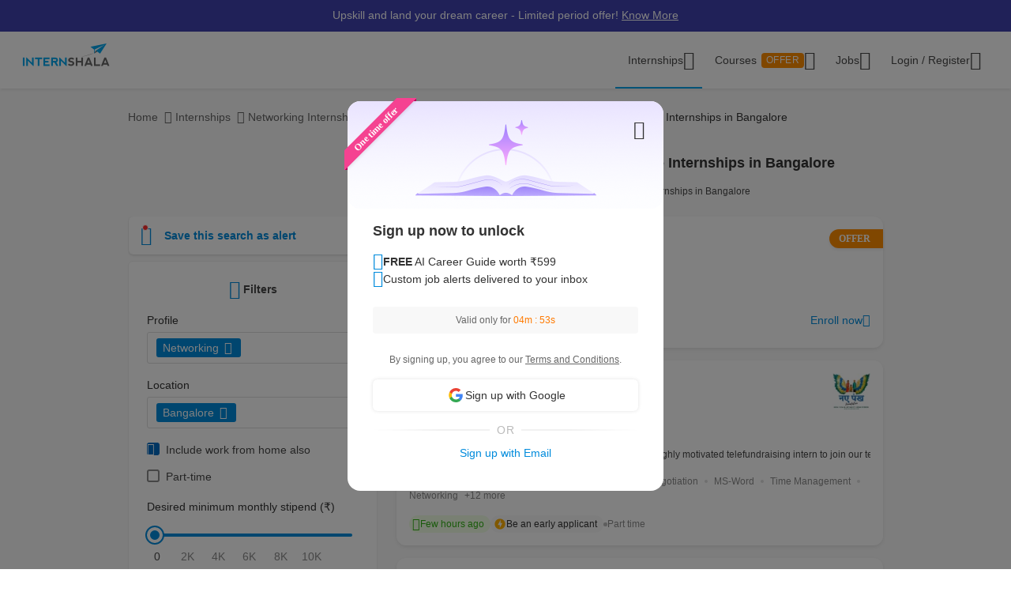

--- FILE ---
content_type: text/html; charset=UTF-8
request_url: https://internshala.com/internships/work-from-home-networking-internships-in-bangalore/
body_size: 46716
content:
<!DOCTYPE html>
    <html xmlns="http://www.w3.org/1999/xhtml" xmlns:og="http://ogp.me/ns#" xmlns:fb="https://www.facebook.com/2008/fbml"
        lang="en-US">

<head>
    <meta http-equiv="X-UA-Compatible" content="IE=9" />
    <meta charset="UTF-8" />
    <meta name="viewport" content="width=device-width, initial-scale=1.0 user-scalable=0" />
    <meta property="fb:app_id" content="702141670710132" />
    <meta property="og:type" content="website" />
            <meta property="og:image:width" content="1200" />
        <meta property="og:image:height" content="630" />
        <link rel="preload" href="https://internshala.com//static/images/home/sprites/img-assets.png" as="image"/>
<link rel="preload" as="image" href="https://internshala.com/static/images/internship/banners/jobs_banner_r767.png" media="(max-width: 767px)"/>
<link rel="preload" as="image" href="https://internshala.com/static/images/internship/banners/jobs_banner_r1920.png" media="(min-width: 767.1px)"/>

<link rel="preload" as="image" href="https://internshala.com/static/images/internship/subscription-popup/r575.png" media="(min-width: 767.1px)"/>
<link rel="preload" as="image" href="https://internshala.com/static/images/internship/subscription-popup/r1920.png" media="(max-width: 767px)"/>    <meta name="twitter:site" content="@Internshala" />
            <meta name="twitter:card" content="summary_large_image" />
    
    <meta name="twitter:creator" content="@internshala" />
        <meta name="theme-color" content="#ffffff" />
    <meta name="msapplication-navbutton-color" content="#ffffff" />
    <meta name="format-detection" content="telephone=no" />

            <link as="font" href="/static/fonts/Inter.woff2?v=3.11" type="font/woff2" crossorigin />
            <link as="font" href="/static/fonts/internshala-icons.woff2?vw3rgh" type="font/woff2"  crossorigin />    <script src="/static/js/web_vitals/web-vitals.umd.js"></script>
            <script src="/static/js/includes/common/libraries.2583691470.js" defer></script>
                <link rel="stylesheet" href="https://internshala.com//static/cdn/4.4.1/css/bootstrap.min.css" />
        
    <link rel="icon" href="https://internshala.com//favicon.ico?v=5" />
    <script nonce="ecUu0E+nUm4daH4UUYi+NA==">
        var os_type = "";
        var browser_name = '';
        var is_android = 0;
        var is_mobile = 1;
        var l_cookie = "";
        var view = "internship/search/search";
        var user_id_ga = 0;
        var mainRole = "guest";
        var to_show_account_activated_message = false;
        var to_show_subscription_activated_message = false;
        var location_autocomplete_min_length = 3;
        var fresherJobsMinCtc = 2;
        var show_maintenance_ribbon = false;
        var maintenance_ribbon_message = "";
        var base_url = 'https://internshala.com/';
        var bulk_request_url_with_trailing_slash = 'https://internshala.com/';
        var is_g_recaptcha = "6Lcqj0EsAAAAAL4K2T7--kNrAXT3_99tIuEQLZJF";
        var error_ribbon_support_email = "support@internshala.com";
</script>
            <title >Top 61 Networking Work From Home Internships in Bangalore</title>
        <meta name="description" content="Find 61 work from home networking internships in Bangalore. Find the latest networking online internship for students &amp; earn a stipend. Apply Now!" />
        <meta property="og:title" content="Top 61 Networking Work From Home Internships in Bangalore" />
        <meta property="og:description" content="Find 61 work from home networking internships in Bangalore. Find the latest networking online internship for students &amp; earn a stipend. Apply Now!" />
        <meta property="og:image" content="https://internshala.com//static/images/internships_for_facebook.png" />
        <meta name="twitter:title" content="Top 61 Networking Work From Home Internships in Bangalore" />
        <meta name="twitter:description" content="Find 61 work from home networking internships in Bangalore. Find the latest networking online internship for students &amp; earn a stipend. Apply Now!" />
        <meta property="twitter:image:src" content="https://internshala.com//static/images/internships_for_facebook.png" />
        <link href="/static/css/internship/search/search.1768211311.css" rel="stylesheet" type="text/css" />
        <script src="/static/js/combined/common_form.1766558801.js" defer="" type="text/javascript" ></script>
        <script src="/static/js/combined/internship-search.1766473893.js" defer="" type="text/javascript" ></script>
        <script src="/static/js/subscribe/popup.1727159863.js" defer="" type="text/javascript" ></script>
        <script src="/static/js/student/carousel.1736162514.js" defer="" type="text/javascript" ></script>
        <script src="/static/js/review_section.1727159863.js" defer="" type="text/javascript" ></script>
        <script src="/static/js/student/app_download.1732685003.js" defer="" type="text/javascript" ></script>
        <script src="/static/js/footer.1760584489.js" defer="" type="text/javascript" ></script>
        <script src="https://www.google.com/recaptcha/enterprise.js?render=6Lcqj0EsAAAAAL4K2T7--kNrAXT3_99tIuEQLZJF" defer="" type="text/javascript" ></script>
    <link rel='next' href='internships/work-from-home-networking-internships-in-bangalore/page-2/'/>
<link rel='canonical' href='https://internshala.com/internships/work-from-home-networking-internships-in-bangalore/'/>
    <script nonce="ecUu0E+nUm4daH4UUYi+NA==">
    function sendToGTM(name, delta, id) {
        if (typeof dataLayer == 'undefined') {
            return;
        }
        // Assumes the global `dataLayer` array exists, see:
        // https://developers.google.com/tag-manager/devguide
        dataLayer.push({
            event: 'web-vitals',
            event_category: 'Web Vitals',
            event_action: name.name,
            // Google Analytics metrics must be integers, so the value is rounded.
            // For CLS the value is first multiplied by 1000 for greater precision
            // (note: increase the multiplier for greater precision if needed).
            event_value: Math.round(name.name === 'CLS' ? name.delta * 1000 : name.delta),
            // The 'id' value will be unique to the current page load. When sending
            // multiple values from the same page (e.g. for CLS), Google Analytics can
            // compute a total by grouping on this ID (note: requires `eventLabel` to
            // be a dimension in your report).
            event_label: name.id,
        });
    }
    webVitals.getCLS(sendToGTM);
    webVitals.getFID(sendToGTM);
    webVitals.getLCP(sendToGTM);
    webVitals.getFCP(sendToGTM);
    webVitals.getTTFB(sendToGTM);
</script>
<script nonce="ecUu0E+nUm4daH4UUYi+NA==">
//    window.addEventListener('load', function() {
//        store_session_data();
//    });

//    window.addEventListener('DOMContentLoaded', function() {
//        store_session_data();
//    });

    var pdcVersion = "0";
    var toMakeInitialRequest = 1;
    if (toMakeInitialRequest == 1) {
        store_session_data();
    }

    function store_session_data() {
        var message = "device=" + getDeviceType();
        var xhttp = new XMLHttpRequest();
        xhttp.onreadystatechange = function () {
            if (this.readyState === 4 && this.status === 200) {
                //Success
                var responseText = this.responseText;
                try {
                    data = JSON.parse(responseText);
                    if (data.success) {
                        if(data.toMakeUpdateRequest) {
                            update_session_data();
                        }
                    } else {
                        //TODO
                    }
                } catch (e) {
                    throw_error(e);
                }
            }
        };

        xhttp.open("POST", "/info/storeData", true);
        xhttp.setRequestHeader('X-Requested-With', 'XMLHttpRequest');
        xhttp.setRequestHeader("Content-type", "application/x-www-form-urlencoded");
        xhttp.send(message);
    }

    function update_session_data() {
        var message = "";
        var xhttp = new XMLHttpRequest();
        xhttp.onreadystatechange = function () {
            if (this.readyState === 4 && this.status === 200) {
                //Success
            }
        };

        xhttp.open("POST", "/info/updateDeviceCookieVersion", true);
        xhttp.setRequestHeader('X-Requested-With', 'XMLHttpRequest');
        xhttp.setRequestHeader("Content-type", "application/x-www-form-urlencoded");
        xhttp.send(message);
    }

    function getDeviceType() {
        var device;
        if (typeof isMobile !== 'undefined') {
            if (isMobile === '1') {
                device = "mobile";
            } else {
                device = "desktop";
            }
        } else {
            device = "NA";
        }

        return device;
    }

</script>
    <script nonce="ecUu0E+nUm4daH4UUYi+NA==">
        if (typeof Moengage !== 'undefined') {
            const page_type_for_moengage_view = 'internship_search_page';
            if (page_type_for_moengage_view) {
                Moengage.track_event(`${page_type_for_moengage_view}_visits`);
            }
        }
    </script>
        <script nonce="ecUu0E+nUm4daH4UUYi+NA==">
        var junk_domain_data = {};

            </script>
        </head>

<body>
            <div id="wrapper">
        <div id='stt_pgc_ribbon' class="notification notification_general" style="">
    <div class='message_container'>
        <a href="https://trainings.internshala.com/?utm_source=IS_ribbon" style="color: #fff; display: block; line-height: 22px;">Upskill and land your dream career - Limited period offer! <span style="text-decoration: underline">Know More</span></a>    </div>
</div>
<!-- ribbon -->
<div id='error' class="notification">
</div>

<div id='general_notification' class="notification notification_general" style="display: none">
</div>

<div id="custom_notification_parent">
    <div id='custom_notification' class="notification notification_general" style="display: none">
    </div>
</div>

<!-- modal - error message -->
<div id="error_modal" class="modal fade in internshala-modal" style="display: none">
    <div class="modal-dialog">
        <div class="modal-content">
            <div class="modal-body">
                <div class="image_container error_image">
                    <div class="image"></div>
                </div>
                <div class="message_container">
                    <div class="text-heading heading_4_5 small-device-text-center"></div>
                    <div class="text-message body-main small-device-text-center"></div>
                    <div class="button_container">
                        <a class="btn btn-primary modal_primary_btn close_action" data-dismiss= "modal">Close</a>
                    </div>
                </div>
            </div>
        </div>
    </div>
</div>

<!-- modal - success message -->
<div id="success_modal" class="modal fade in internshala-modal" style="display: none">
    <div class="modal-dialog">
        <div class="modal-content">
            <div class="modal-body">
                <div class="image_container success_image">
                    <div class="image"></div>
                </div>
                <div class="message_container">
                    <div class="text-heading heading_4_5 small-device-text-center"></div>
                    <div class="text-message body-main small-device-text-center"></div>
                    <div class="button_container">
                        <button class="btn btn-secondary modal_secondary_btn close_action" data-dismiss= "modal">Cancel</button>
                        <a class="btn btn-primary modal_primary_btn close_action" data-dismiss= "modal">Close</a>
                    </div>
                </div>
            </div>
        </div>
    </div>
</div>
<!-- modal - success message -->
<div id="success_modal_dual_button" class="modal fade in internshala-modal" style="display: none">
    <div class="modal-dialog">
        <div class="modal-content">
            <div class="modal-body">
                <div class="image_container success_image">
                    <div class="image"></div>
                </div>
                <div class="message_container">
                    <div class="text-heading heading_4_5 small-device-text-center"></div>
                    <div class="text-message body-main small-device-text-center"></div>
                    <div class="button_container">
                        <a class="btn btn-secondary modal_secondary_btn close_action" data-dismiss= "modal">Close</a>
                        <a class="btn btn-primary modal_primary_btn close_action" data-dismiss= "modal">Close</a>
                    </div>
                </div>
            </div>
        </div>
    </div>
</div>

<!-- modal - alert message -->
<div id="alert_modal" class="modal fade in internshala-modal" style="display: none">
    <div class="modal-dialog">
        <div class="modal-content">
            <div class="modal-body">
                <div class="image_container alert_image">
                    <div class="image"></div>
                </div>
                <div class="message_container">
                    <div class="text-heading heading_4_5 small-device-text-center"></div>
                    <div class="text-message body-main small-device-text-center"></div>
                    <div class="button_container">
                        <a class="btn btn-primary modal_primary_btn close_action" data-dismiss= "modal">Close</a>
                    </div>
                </div>
            </div>
        </div>
    </div>
</div>

<!--- confirmation modal-->
<div id="confirmation_modal" class="modal fade in internshala-modal confirmation_modal" style="display: none">
    <div class="modal-dialog">
        <div class="modal-content">
            <div class="modal-body">
                <div class="message_container">
                    <div class="text-heading heading_4_5"></div>
                    <div class="text-message body-main"></div>
                    <div class="button_container">
                        <button class="btn btn-secondary modal_secondary_btn close_action" data-dismiss= "modal">Cancel</button>
                        <a class="btn btn-primary modal_primary_btn yes-button close_action" data-dismiss= "modal">Yes</a>
                    </div>
                </div>
            </div>
        </div>
    </div>
</div>

<div class="loading_image">
</div>

<div class="nav_dropdown_backdrop has_stt_pgc_ribbon">
</div>

    <noscript>
    <div class="notification notification_js_disabled" style="display: block;">
        Oops, your browser does not support Javascript. Please use Internshala in another browser.
    </div>
    </noscript>
    
<div class="toast internshala-toast loading_toast" id="loading_toast" style="display: none;">
    <div class="toast-body-container">
        <div class="toast-body heading_6_6">
            Loading, please wait...
        </div>
    </div>
</div>

<div class="toast internshala-toast general_toast" style="display: none;">
    <div class="toast-body-container">
        <div class="toast-body heading_6_6">
        </div>
    </div>
</div>

<div class="toast internshala-toast success_toast" style="display: none;">
    <div class="toast-body-container">
        <div class="toast-body heading_6_6">
        </div>
    </div>
</div>

<div class="toast internshala-toast error_toast" style="display: none;">
    <div class="toast-body-container">
        <div class="toast-body heading_6_6">
        </div>
    </div>
</div>

<div class="toast internshala-toast black_bottom_toast" style="display: none;">
    <div class="toast-body-container">
        <div class="toast-body body-main">
        </div>
    </div>
</div>

<div class="popover_overlay">
</div>


<div class="chat_notification_loading_image" style="display: none;">
</div>
    <div class="modal " id="login-modal" tabindex="-1" role="dialog" aria-labelledby="myModalLabel" aria-hidden="true">
        <div class="modal-dialog">
            <div class="modal-content">
                <div class="modal-header">
                    <button type="button" class="close" data-dismiss="modal">
                        <i class="ic-24-cross" aria-hidden="true"></i>
                    </button>
                </div>
                <div class="modal-body ">
                            <div id="user-menu-container">
                            <div id="user-menu">
                                <div class="row">
                                    <div class="col-xs-6 col-6 user-menu-item active login_student" id="modal_student">
                                        Student
                                    </div>
                                    <div class="col-xs-6 col-6 user-menu-item login_employer" id="modal_employer">
                                        Employer / T&P
                                    </div>
                                </div>
                            </div>
                        </div>
                                                    <a class="google_login" id="user_google_login" href="/login/get_google/student" >

                                <div id="google-button-container" data-source="google_login_modal">
                                    <div class="google_image_container">
                                        <div class='google_logo'></div>
                                    </div>
                                    <div class="google_content">
                                        Login with Google
                                    </div>
                                </div>
                            </a>
                        <div class="helper">
                            <div class="text2">
                                <p>OR</p>
                            </div>
                            <div class='border'></div>
                        </div>
                    
                    <form role="form" id="modal-login-form" method="POST">
                        <input type="hidden" name="csrf_test_name" value="186669867499fbfb4b7c7a72ff93b1f9" />
                        <div class="form-group">
                            <label for="email" class="control-label">Email</label>
                            <input type="email" class="form-control" id="modal_email" tabindex="1" name="email" placeholder="john@example.com">
                        </div>
                        <div class="form-group">
                            <label for="password" class="control-label">Password</label>
                            <input type="password" class="form-control" id="modal_password" tabindex="2" name="password" placeholder="Must be atleast 6 characters">
                        </div>
                        <div class="forgot_password">
                            <a href="/login/forgot_password" id="forgot-password">Forgot password?</a>
                        </div>
                        <div class="form-group">
                            <button type="submit" class="btn btn-primary" id="modal_login_submit" tabindex="3">Login</button>
                        </div>
                                <div class="form-group new_to_internshala">
                                <label>
                                    New to Internshala? Register (<a href='/registration/student'>Student</a> / <a href="/hire-talent">Company</a>)
                                </label>
                            </div>
                                            </form>
                </div>
            </div>
        </div>
    </div>

<!-- Login modal - error message for employers blocked -->
<div id="employer_blocked_error_modal" class="modal fade" role="dialog" aria-hidden="true" tabindex="-1">
    <div class="modal-dialog">
        <div class="modal-content">
            <div class="heading">
                Your account is put on hold.<i style="cursor: pointer;float:right" id="close_modal" data-dismiss="modal" aria-hidden="true" class="ic-24-cross"></i>
            </div>
            <div class="heading1">
                Your account is put on hold.<i style="cursor: pointer;float:right" id="close_modal1" data-dismiss="modal" aria-hidden="true" class="ic-24-cross"></i>
            </div>
            <div class="main_content">

                <div class="line1"></div>
                <div class="sub_heading">
                    What happened?
                </div>
                <div>
                    We have determined that this account is violation of Internshala's <span class="primary_color"><a href="https://internshala.com/terms">rules</a></span>.
                </div>
                <div class="content_specially_for">
                    Specifically for,
                </div>
                <div class="error_heading" id="heading_content1"></div>
                <div class="error_content_1" id="error_content1"></div>
                <div class="error_heading" id="heading_content2"></div>
                <div class="error_content_1" id="error_content2"></div>
                <div class="error_content_2">
                    If you wish to appeal this, or seek further clarification, please contact our team at <span class="primary_color"><a href='mailto:complaints@internshala.com'>complaints@internshala.com</a></span>
                </div>
                <div class="line2"></div>
                <div class="icon_container">
                    <i class="ic-24-alert-circle"></i>
                    <div class="icon_content">
                        If this has happened by mistake, it will automatically be reverted within 24 hours.
                    </div>
                </div>

            </div>
        </div>
    </div>
</div>
<div id="header" class="
    header_container container-fluid 
    header_component 
    ">
    <div class="max-width-container">

        
<div class='layer'></div>
<div id="mySidenav" class="sidenav ">
            <div class="ham_menu_items_container guest">
        
                        <div class="ham_menu_items">
                    <div class="ham_main_heading"><a href="/internships">Internships</a></div>
                </div>
                <div class="ham_menu_items">
                    <div class="ham_main_heading"><a href="/jobs">Jobs</a></div>
                </div>
                        <div class="ham_menu_items">
                <div class="ham_main_heading">
                    <a class="online-training-link" href="https://trainings.internshala.com/?utm_source=is_web_internshala_ham">
        Certification Courses                                    <div class="contest">
            OFFER                            </div>
                                            </a>
                </div>
            </div>
                        <div class="ham_menu_items">
                    <div class="ham_main_heading">
                        <a class="specialization-training-link" href="https://trainings.internshala.com/?utm_source=is_web_hamburger#placement-and-job-guarantee-courses">
                            <span>Placement Courses with AI</span>
                        </a>
                    </div>
                </div>
            
        
        
                                        <div class="ham_menu_items">
                    <div class="ham_main_heading"><a href="/contact">Contact Us</a></div>
                </div>
                            <hr class="ham_line_break" />
                <div class="ham_menu_items">
                    <div class="ham_main_heading"><a href="/registration/student">Register - As a Student</a></div>
                </div>
                <div class="ham_menu_items">
                    <div class="ham_main_heading"><a href="/hire-talent">Register - As an Employer</a></div>
                </div>
                                <div class="ham_menu_items without_link">
                        <div class="ham_main_heading home_page_login_button" id="ham_login_button" data-toggle="modal" data-target="#login-modal">Login
                        </div>
                    </div>
                                    </div>
    </div>


<nav class="navbar navbar-expand-md" id="guest-nav">
    <div class="brand_container">
    <div class="hamburger_menu">
        <i id="hamburger_menu_key" class="ic-24-web-hamburger"></i>
                    <span class="offer_hamburger_dot" id="offer_hamburger_dot"></span>
            </div>
    <a class="navbar-brand" href="/">
        <div class="internshala-logo"></div>
    </a>
</div>            <div class="navbar_header_register navbar_mobile" id="main-navbar-header">
            <div id="register-container">
                <div id="register-container-inner">
                    <div class="btn-group" id="">
                        <a href="/registration/student">
                            <button type="button" class="btn btn-primary " >
                                Register
                            </button>
                        </a>
                    </div>
                </div>
            </div>
        </div>
            <div class="collapse navbar-collapse navbar_desktop">
        <ul class="navbar-nav nav_menu_container">
            <li class="nav-item internship_container_hover dropdown dropdown-hover dropdown_backdrop">
    <a class="nav-link dropdown-toggle internship_link" href="/internships/?utm_source=is_header" id="internships_new_superscript">Internships
        <i class="is_icon_header ic-24-filled-down-arrow"></i>
    </a>
    <div class="dropdown-menu dropdown-menu-center menu_dropdown guest_dropdown " id="internships-dropdown">
        <div class="dropdown-inner">
            <div class="internship-menu">
                
                    <div class="menu-link-main-1" data-value="1">
                        <div class="menu-heading  menu-heading-hover">
                            <span>
                    Top Locations                                                </span>
                                            </div>
                    </div>
                
                    <div class="menu-link-main-2" data-value="2">
                        <div class="menu-heading  ">
                            <span>
                    Profile                                                </span>
                                            </div>
                    </div>
                
                    <div class="menu-link-main-3" data-value="3">
                        <div class="menu-heading  ">
                            <span>
                    Top Categories                                                </span>
                                            </div>
                    </div>
                
                    <div class="menu-link-main-4" data-value="4">
                        <div class="menu-heading  ">
                            <span>
                    Explore More Internships                                                </span>
                                            </div>
                    </div>
                
                    <div class="menu-link-main-5" data-value="5">
                        <div class="menu-heading  ">
                            <span>
                    Placement Courses with AI                                                            <span class="tag x-small">
                        NEW                                        </span>
                                                            </span>
                                            </div>
                    </div>
                            </div>
            <div class="internship-sub-menu">
                                    <div class="sub-menu-link-content-1 active-container sub-menu-content-container">
                        <div class="internship-sub-scroll ">
                                                    <a class="item_link internship_item_location" href="https://internshala.com/internships/work-from-home-internships/?utm_source=is_menu_dropdown" style=""  >Work from Home</a>
                                                            <a class="item_link internship_item_location" href="https://internshala.com/internships/internship-in-bangalore/?utm_source=is_menu_dropdown" style=""  >Internship in Bangalore</a>
                                                            <a class="item_link internship_item_location" href="https://internshala.com/internships/internship-in-delhi/?utm_source=is_menu_dropdown" style=""  >Internship in Delhi</a>
                                                            <a class="item_link internship_item_location" href="https://internshala.com/internships/internship-in-hyderabad/?utm_source=is_menu_dropdown" style=""  >Internship in Hyderabad</a>
                                                            <a class="item_link internship_item_location" href="https://internshala.com/internships/internship-in-mumbai/?utm_source=is_menu_dropdown" style=""  >Internship in Mumbai</a>
                                                            <a class="item_link internship_item_location" href="https://internshala.com/internships/internship-in-chennai/?utm_source=is_menu_dropdown" style=""  >Internship in Chennai</a>
                                                            <a class="item_link internship_item_location" href="https://internshala.com/internships/internship-in-pune/?utm_source=is_menu_dropdown" style=""  >Internship in Pune</a>
                                                            <a class="item_link internship_item_location" href="https://internshala.com/internships/internship-in-kolkata/?utm_source=is_menu_dropdown" style=""  >Internship in Kolkata</a>
                                                            <a class="item_link internship_item_location" href="https://internshala.com/internships/internship-in-jaipur/?utm_source=is_menu_dropdown" style=""  >Internship in Jaipur</a>
                                                            <a class="item_link internship_item_location" href="https://internshala.com/internships/international-internship/?utm_source=is_menu_dropdown" style=""  >International Internship</a>
                                                                <a class="item_link view_all " href="https://internshala.com/internships/?utm_source=is_menu_dropdown" >View all internships</a>
                                                    </div>
                    </div>
                                    <div class="sub-menu-link-content-2  sub-menu-content-container">
                        <div class="internship-sub-scroll ">
                                                    <a class="item_link internship_item_location" href="https://internshala.com/internships/computer-science-internship/?utm_source=is_menu_dropdown" style=""  >Computer Science Internship</a>
                                                            <a class="item_link internship_item_location" href="https://internshala.com/internships/marketing-internship/?utm_source=is_menu_dropdown" style=""  >Marketing Internship</a>
                                                            <a class="item_link internship_item_location" href="https://internshala.com/internships/finance-internship/?utm_source=is_menu_dropdown" style=""  >Finance Internship</a>
                                                            <a class="item_link internship_item_location" href="https://internshala.com/internships/graphic-design-internship/?utm_source=is_menu_dropdown" style=""  >Graphic Design Internship</a>
                                                            <a class="item_link internship_item_location" href="https://internshala.com/internships/architecture-internship/?utm_source=is_menu_dropdown" style=""  >Architecture Internship</a>
                                                            <a class="item_link internship_item_location" href="https://internshala.com/internships/mechanical-internship/?utm_source=is_menu_dropdown" style=""  >Mechanical Internship</a>
                                                            <a class="item_link internship_item_location" href="https://internshala.com/internships/hr-internship/?utm_source=is_menu_dropdown" style=""  >HR Internship</a>
                                                            <a class="item_link internship_item_location" href="https://internshala.com/internships/digital-marketing-internship/?utm_source=is_menu_dropdown" style=""  >Digital Marketing Internship</a>
                                                            <a class="item_link internship_item_location" href="https://internshala.com/internships/law-internship/?utm_source=is_menu_dropdown" style=""  >Law Internship</a>
                                                            <a class="item_link internship_item_location" href="https://internshala.com/internships/electronics-internship/?utm_source=is_menu_dropdown" style=""  >Electronics Internship</a>
                                                            <a class="item_link internship_item_location" href="https://internshala.com/internships/content-writing-internship/?utm_source=is_menu_dropdown" style=""  >Content Writing Internship</a>
                                                            <a class="item_link internship_item_location" href="https://internshala.com/internships/civil-internship/?utm_source=is_menu_dropdown" style=""  >Civil Internship</a>
                                                            <a class="item_link internship_item_location" href="https://internshala.com/internships/campus-ambassador-internship/?utm_source=is_menu_dropdown" style=""  >Campus Ambassador Program</a>
                                                                <a class="item_link view_all " href="https://internshala.com/internships/?utm_source=is_menu_dropdown" >View all internships</a>
                                                    </div>
                    </div>
                                    <div class="sub-menu-link-content-3  sub-menu-content-container">
                        <div class="internship-sub-scroll ">
                                                    <a class="item_link internship_item_location" href="https://internshala.com/internships/engineering-internship/?utm_source=is_menu_dropdown" style=""  >Engineering Internship</a>
                                                            <a class="item_link internship_item_location" href="https://internshala.com/internships/mba-internship/?utm_source=is_menu_dropdown" style=""  >Business/MBA Internship</a>
                                                            <a class="item_link internship_item_location" href="https://internshala.com/internships/humanities-internship/?utm_source=is_menu_dropdown" style=""  >Humanities Internship</a>
                                                            <a class="item_link internship_item_location" href="https://internshala.com/internships/science-internship/?utm_source=is_menu_dropdown" style=""  >Science Internship</a>
                                                            <a class="item_link internship_item_location" href="https://internshala.com/internships/ppo-true/?utm_source=is_menu_dropdown" style=""  >Internships with Job Offer</a>
                                                            <a class="item_link internship_item_location" href="https://internshala.com/internships/part-time-jobs/?utm_source=is_menu_dropdown" style=""  >Part-Time Jobs/Internships</a>
                                                            <a class="item_link internship_item_location" href="https://internshala.com/internships-for-women/?utm_source=is_menu_dropdown" style=""  >Internships for Women</a>
                                                                <a class="item_link view_all " href="https://internshala.com/internships/?utm_source=is_menu_dropdown" >View all internships</a>
                                                    </div>
                    </div>
                                    <div class="sub-menu-link-content-4  sub-menu-content-container">
                        <div class="internship-sub-scroll ">
                                                    <a class="item_link internship_item_location" href="https://internshala.com/internships-by-category/?utm_source=is_menu_dropdown" style=""  >Internships by Category</a>
                                                            <a class="item_link internship_item_location" href="https://internshala.com/internships-by-location/?utm_source=is_menu_dropdown" style=""  >Internships by Location</a>
                                                            <a class="item_link internship_item_location" href="https://internshala.com/internships-at-company/?utm_source=is_menu_dropdown" style=""  >Internships by Company</a>
                                                    </div>
                    </div>
                                    <div class="sub-menu-link-content-5  sub-menu-content-container">
                        <div class="internship-sub-scroll ">
                                                    <a class="item_link internship_item_location" href="https://trainings.internshala.com/full-stack-web-development-placement-guarantee-course?utm_source=is_web_internship-menu-dropdown" style="" target=_blank >Full Stack Development Course</a>
                                                            <a class="item_link internship_item_location" href="https://trainings.internshala.com/data-science-placement-guarantee-course?utm_source=is_web_internship-menu-dropdown" style="" target=_blank >Data Science Course</a>
                                                            <a class="item_link internship_item_location" href="https://trainings.internshala.com/human-resource-management-placement-guarantee-course?utm_source=is_web_internship-menu-dropdown" style="" target=_blank >Human Resource Management Course</a>
                                                            <a class="item_link internship_item_location" href="https://trainings.internshala.com/digital-marketing-placement-guarantee-course?utm_source=is_web_internship-menu-dropdown" style="" target=_blank >Digital Marketing Course</a>
                                                            <a class="item_link internship_item_location" href="https://trainings.internshala.com/ui-ux-placement-guarantee-course?utm_source=is_web_internship-menu-dropdown" style="" target=_blank >UI/UX Design Course</a>
                                                            <a class="item_link internship_item_location" href="https://trainings.internshala.com/product-management-placement-guarantee-course?utm_source=is_web_internship-menu-dropdown" style="" target=_blank >Product Management Course</a>
                                                            <a class="item_link internship_item_location" href="https://trainings.internshala.com/financial-modelling-placement-guarantee-course?utm_source=is_web_internship-menu-dropdown" style="" target=_blank >Financial Modelling Course</a>
                                                            <a class="item_link internship_item_location" href="https://trainings.internshala.com/supply-chain-logistics-placement-guarantee-course?utm_source=is_web_internship-menu-dropdown" style="" target=_blank >Supply Chain Logistics Course</a>
                                                    </div>
                    </div>
                            </div>
        </div>
            </div>
</li>

<li class="nav-item training_container_hover dropdown dropdown-hover dropdown_backdrop nav-links">
    <a class="nav-link dropdown-toggle trainings_link menu-link" href="https://trainings.internshala.com/?utm_source=is_web_internshala-menu-dropdown1" id="trainings_dropdown_link" rel="noopener" target="_blank">
        Courses                    <div class="contest" id="course_superscript">
            OFFER            </div>
                <i class="is_icon_header ic-24-filled-down-arrow"></i>
    </a>
    <div class="training-dropdown-content ">
                <div class="training-box  student">
            <div class="courses-container">
                                        <div class="certification_courses">
                            <div class="trainings_heading">
                        Certification Courses                            </div>
                            <div class="trainings_list_container ">
                                                                <a href="https://trainings.internshala.com/artificial-intelligence-and-machine-learning-course/?utm_source=is_web_internshala-menu-dropdown" style="" target="_blank" rel="noopener" class="sub-link trainings_list_item">
                                    <div class="wrapper" style="display: inline;">
                            Artificial Intelligence and Machine Learning                                                                        <div class="tag x-small">
                                <span class='tag_icon ic-16-s15-trend'></span><span class='tag_text'>Trending in AI</span>                                            </div>
                                                                            </div>
                                </a>
                                                            <a href="https://trainings.internshala.com/web-development-course/?utm_source=is_web_internshala-menu-dropdown" style="" target="_blank" rel="noopener" class="sub-link trainings_list_item">
                                    <div class="wrapper" style="">
                            Web Development with AI                                                                </div>
                                </a>
                                                            <a href="https://trainings.internshala.com/python-course/?utm_source=is_web_internshala-menu-dropdown" style="" target="_blank" rel="noopener" class="sub-link trainings_list_item">
                                    <div class="wrapper" style="">
                            Programming with Python with AI                                                                </div>
                                </a>
                                                            <a href="https://trainings.internshala.com/digital-marketing-course/?utm_source=is_web_internshala-menu-dropdown" style="" target="_blank" rel="noopener" class="sub-link trainings_list_item">
                                    <div class="wrapper" style="">
                            Digital Marketing with AI                                                                </div>
                                </a>
                                                            <a href="https://trainings.internshala.com/machine-learning-course/?utm_source=is_web_internshala-menu-dropdown" style="" target="_blank" rel="noopener" class="sub-link trainings_list_item">
                                    <div class="wrapper" style="">
                            Machine Learning with AI                                                                </div>
                                </a>
                                                            <a href="https://trainings.internshala.com/excel-course/?utm_source=is_web_internshala-menu-dropdown" style="" target="_blank" rel="noopener" class="sub-link trainings_list_item">
                                    <div class="wrapper" style="">
                            Advanced Excel with AI                                                                </div>
                                </a>
                                                            <div class="additional-course-link">
                                    <a href='https://trainings.internshala.com/?utm_source=is_web_header_view_all' style="" target="_blank" rel="noopener">
                                        View 70+ more courses
                                    </a>
                                </div>
                                                        </div>
                        </div>
                                                <div class="pgc_courses">
                            <div class="trainings_heading">
                        Placement Courses with AI                            </div>
                            <div class="trainings_list_container ">
                                                                <a href="https://trainings.internshala.com/full-stack-web-development-placement-guarantee-course/?utm_source=is_web_internshala-menu-dropdown" style="" target="_blank" rel="noopener" class="sub-link trainings_list_item">
                                    <div class="wrapper" style="">
                            Full Stack Development Course                                                                </div>
                                </a>
                                                            <a href="https://trainings.internshala.com/data-science-placement-guarantee-course/?utm_source=is_web_internshala-menu-dropdown" style="" target="_blank" rel="noopener" class="sub-link trainings_list_item">
                                    <div class="wrapper" style="">
                            Data Science Course                                                                </div>
                                </a>
                                                            <a href="https://trainings.internshala.com/human-resource-management-placement-guarantee-course/?utm_source=is_web_internshala-menu-dropdown" style="" target="_blank" rel="noopener" class="sub-link trainings_list_item">
                                    <div class="wrapper" style="">
                            Human Resource Management Course                                                                </div>
                                </a>
                                                            <a href="https://trainings.internshala.com/digital-marketing-placement-guarantee-course/?utm_source=is_web_internshala-menu-dropdown" style="" target="_blank" rel="noopener" class="sub-link trainings_list_item">
                                    <div class="wrapper" style="">
                            Digital Marketing Course                                                                </div>
                                </a>
                                                            <a href="https://trainings.internshala.com/ui-ux-placement-guarantee-course/?utm_source=is_web_internshala-menu-dropdown" style="" target="_blank" rel="noopener" class="sub-link trainings_list_item">
                                    <div class="wrapper" style="">
                            UI/UX Design Course                                                                </div>
                                </a>
                                                            <a href="https://trainings.internshala.com/product-management-placement-guarantee-course/?utm_source=is_web_internshala-menu-dropdown" style="" target="_blank" rel="noopener" class="sub-link trainings_list_item">
                                    <div class="wrapper" style="">
                            Product Management Course                                                                </div>
                                </a>
                                                            <a href="https://trainings.internshala.com/financial-modelling-placement-guarantee-course/?utm_source=is_web_internshala-menu-dropdown" style="" target="_blank" rel="noopener" class="sub-link trainings_list_item">
                                    <div class="wrapper" style="">
                            Financial Modelling Course                                                                </div>
                                </a>
                                                            <a href="https://trainings.internshala.com/supply-chain-logistics-placement-guarantee-course/?utm_source=is_web_internshala-menu-dropdown" style="" target="_blank" rel="noopener" class="sub-link trainings_list_item">
                                    <div class="wrapper" style="">
                            Supply Chain Logistics Course                                                                </div>
                                </a>
                                                        </div>
                        </div>
                                    </div>
        <!-- copied_1 -->
        </div>
    </div>
</li>
<script nonce="ecUu0E+nUm4daH4UUYi+NA==">
    var isNavBarEmployerSide = 0;
    var isNewHeader = 1;
</script>
<li class="nav-item job_container_hover dropdown dropdown-hover dropdown_backdrop">
    <a class="nav-link dropdown-toggle job_link" href="/jobs/?utm_source=is_header" id="jobs_new_superscript">Jobs
        <i class="is_icon_header ic-24-filled-down-arrow"></i>
    </a>
    <div class="dropdown-menu dropdown-menu-center menu_dropdown guest_dropdown" id="jobs-dropdown">
        <div class="dropdown-inner">
            <div class="job-menu">
                
                    <div class="menu-link-main-1" data-value="1">
                        <div class="menu-heading  menu-heading-hover">
                            <span>
                    Top Locations                                                </span>
                            
                                            </div>
                    </div>
                
                    <div class="menu-link-main-2" data-value="2">
                        <div class="menu-heading  ">
                            <span>
                    Top Categories                                                </span>
                            
                                            </div>
                    </div>
                
                    <div class="menu-link-main-3" data-value="3">
                        <div class="menu-heading  ">
                            <span>
                    Fresher Jobs                                                </span>
                            
                                            </div>
                    </div>
                
                    <div class="menu-link-main-4" data-value="4">
                        <div class="menu-heading  ">
                            <span>
                    Explore More Jobs                                                </span>
                            
                                            </div>
                    </div>
                
                    <div class="menu-link-main-5" data-value="5">
                        <div class="menu-heading  ">
                            <span>
                    Placement Courses with AI                                                            <span class="tag x-small">
                        NEW                                        </span>
                                                            </span>
                            
                                            </div>
                    </div>
                            </div>
            <div class="job-sub-menu">
                                    <div class="sub-menu-link-content-1 active-container sub-menu-content-container">
                        <div class="job-sub-scroll ">
                                                    <a class="item_link internship_item_location" href="https://internshala.com/jobs/work-from-home/?utm_source=is_menu_dropdown" style=""  >Work from home</a>
                                                            <a class="item_link internship_item_location" href="https://internshala.com/jobs/jobs-in-bangalore/?utm_source=is_menu_dropdown" style=""  >Jobs in Bangalore</a>
                                                            <a class="item_link internship_item_location" href="https://internshala.com/jobs/jobs-in-delhi/?utm_source=is_menu_dropdown" style=""  >Jobs in Delhi</a>
                                                            <a class="item_link internship_item_location" href="https://internshala.com/jobs/jobs-in-hyderabad/?utm_source=is_menu_dropdown" style=""  >Jobs in Hyderabad</a>
                                                            <a class="item_link internship_item_location" href="https://internshala.com/jobs/jobs-in-gurgaon/?utm_source=is_menu_dropdown" style=""  >Jobs in Gurgaon</a>
                                                            <a class="item_link internship_item_location" href="https://internshala.com/jobs/jobs-in-kolkata/?utm_source=is_menu_dropdown" style=""  >Jobs in Kolkata</a>
                                                            <a class="item_link internship_item_location" href="https://internshala.com/jobs/jobs-in-mumbai/?utm_source=is_menu_dropdown" style=""  >Jobs in Mumbai</a>
                                                            <a class="item_link internship_item_location" href="https://internshala.com/jobs/jobs-in-pune/?utm_source=is_menu_dropdown" style=""  >Jobs in Pune</a>
                                                            <a class="item_link internship_item_location" href="https://internshala.com/jobs/jobs-in-chennai/?utm_source=is_menu_dropdown" style=""  >Jobs in Chennai</a>
                                                            <a class="item_link internship_item_location" href="https://internshala.com/jobs/jobs-in-noida/?utm_source=is_menu_dropdown" style=""  >Jobs in Noida</a>
                                                            <a class="item_link internship_item_location" href="https://internshala.com/jobs/jobs-in-jaipur/?utm_source=is_menu_dropdown" style=""  >Jobs in Jaipur</a>
                                                            <a class="item_link internship_item_location" href="https://internshala.com/jobs/jobs-in-coimbatore/?utm_source=is_menu_dropdown" style=""  >Jobs in Coimbatore</a>
                                                            <a class="item_link internship_item_location" href="https://internshala.com/jobs/jobs-in-lucknow/?utm_source=is_menu_dropdown" style=""  >Jobs in Lucknow</a>
                                                                <a class="item_link view_all " href="https://internshala.com/jobs/?utm_source=is_menu_dropdown" >View all jobs</a>
                                                    </div>
                    </div>
                                    <div class="sub-menu-link-content-2  sub-menu-content-container">
                        <div class="job-sub-scroll ">
                                                    <a class="item_link internship_item_location" href="https://internshala.com/jobs/data-entry-jobs/?utm_source=is_menu_dropdown" style=""  >Data Entry Jobs</a>
                                                            <a class="item_link internship_item_location" href="https://internshala.com/jobs/content-writing-jobs/?utm_source=is_menu_dropdown" style=""  >Content Writing Jobs</a>
                                                            <a class="item_link internship_item_location" href="https://internshala.com/jobs/digital-marketing-jobs/?utm_source=is_menu_dropdown" style=""  >Digital Marketing Jobs</a>
                                                            <a class="item_link internship_item_location" href="https://internshala.com/jobs/data-science-jobs/?utm_source=is_menu_dropdown" style=""  >Data Science Jobs</a>
                                                            <a class="item_link internship_item_location" href="https://internshala.com/jobs/cyber-security-jobs/?utm_source=is_menu_dropdown" style=""  >Cyber Security Jobs</a>
                                                            <a class="item_link internship_item_location" href="https://internshala.com/jobs/pharmaceutical-jobs/?utm_source=is_menu_dropdown" style=""  >Pharma Jobs</a>
                                                            <a class="item_link internship_item_location" href="https://internshala.com/jobs/teaching-jobs/?utm_source=is_menu_dropdown" style=""  >Teaching Jobs</a>
                                                            <a class="item_link internship_item_location" href="https://internshala.com/jobs/hr-jobs/?utm_source=is_menu_dropdown" style=""  >HR Jobs</a>
                                                            <a class="item_link internship_item_location" href="https://internshala.com/jobs/mba-jobs/?utm_source=is_menu_dropdown" style=""  >MBA Jobs</a>
                                                            <a class="item_link internship_item_location" href="https://internshala.com/jobs/graphic-design-jobs/?utm_source=is_menu_dropdown" style=""  >Graphic Design Jobs</a>
                                                            <a class="item_link internship_item_location" href="https://internshala.com/jobs/part-time-jobs/?utm_source=is_menu_dropdown" style=""  >Part Time Jobs</a>
                                                            <a class="item_link internship_item_location" href="https://internshala.com/jobs-for-women/?utm_source=is_menu_dropdown" style=""  >Jobs for Women</a>
                                                            <a class="item_link internship_item_location" href="https://internshala.com/jobs-for-women/work-from-home/?utm_source=is_menu_dropdown" style=""  >WFH Jobs for Women</a>
                                                            <a class="item_link internship_item_location" href="https://internshala.com/jobs-for-women/part-time-jobs/?utm_source=is_menu_dropdown" style=""  >Part Time Jobs for Women</a>
                                                                <a class="item_link view_all " href="https://internshala.com/jobs/?utm_source=is_menu_dropdown" >View all jobs</a>
                                                    </div>
                    </div>
                                    <div class="sub-menu-link-content-3  sub-menu-content-container">
                        <div class="job-sub-scroll ">
                                                    <a class="item_link internship_item_location" href="https://internshala.com/fresher-jobs/work-from-home/?utm_source=is_menu_dropdown" style=""  >Work from home</a>
                                                            <a class="item_link internship_item_location" href="https://internshala.com/fresher-jobs/jobs-in-bangalore/?utm_source=is_menu_dropdown" style=""  >Fresher Jobs in Bangalore</a>
                                                            <a class="item_link internship_item_location" href="https://internshala.com/fresher-jobs/jobs-in-delhi/?utm_source=is_menu_dropdown" style=""  >Fresher Jobs in Delhi</a>
                                                            <a class="item_link internship_item_location" href="https://internshala.com/fresher-jobs/jobs-in-hyderabad/?utm_source=is_menu_dropdown" style=""  >Fresher Jobs in Hyderabad</a>
                                                            <a class="item_link internship_item_location" href="https://internshala.com/fresher-jobs/jobs-in-chennai/?utm_source=is_menu_dropdown" style=""  >Fresher Jobs in Chennai</a>
                                                            <a class="item_link internship_item_location" href="https://internshala.com/fresher-jobs/jobs-in-pune/?utm_source=is_menu_dropdown" style=""  >Fresher Jobs in Pune</a>
                                                            <a class="item_link internship_item_location" href="https://internshala.com/fresher-jobs/mba-jobs/?utm_source=is_menu_dropdown" style=""  >MBA Fresher Jobs</a>
                                                            <a class="item_link internship_item_location" href="https://internshala.com/fresher-jobs/hr-jobs/?utm_source=is_menu_dropdown" style=""  >HR Fresher Jobs</a>
                                                            <a class="item_link internship_item_location" href="https://internshala.com/fresher-jobs/civil-jobs/?utm_source=is_menu_dropdown" style=""  >Civil Fresher Jobs</a>
                                                            <a class="item_link internship_item_location" href="https://internshala.com/fresher-jobs/digital-marketing-jobs/?utm_source=is_menu_dropdown" style=""  >Digital Marketing Fresher Jobs</a>
                                                            <a class="item_link internship_item_location" href="https://internshala.com/fresher-jobs/part-time-jobs/?utm_source=is_menu_dropdown" style=""  >Part Time Fresher Jobs</a>
                                                            <a class="item_link internship_item_location" href="https://internshala.com/fresher-jobs/?utm_source=is_menu_dropdown" style=""  >View all fresher jobs</a>
                                                    </div>
                    </div>
                                    <div class="sub-menu-link-content-4  sub-menu-content-container">
                        <div class="job-sub-scroll ">
                                                    <a class="item_link internship_item_location" href="https://internshala.com/jobs-by-category/?utm_source=is_menu_dropdown" style=""  >Jobs by Category</a>
                                                            <a class="item_link internship_item_location" href="https://internshala.com/jobs-by-location/?utm_source=is_menu_dropdown" style=""  >Jobs by Location</a>
                                                            <a class="item_link internship_item_location" href="https://internshala.com/jobs-by-designation/?utm_source=is_menu_dropdown" style=""  >Jobs by Designation</a>
                                                            <a class="item_link internship_item_location" href="https://internshala.com/jobs-by-skill/?utm_source=is_menu_dropdown" style=""  >Jobs by Skill</a>
                                                            <a class="item_link internship_item_location" href="https://internshala.com/jobs-at-company/?utm_source=is_menu_dropdown" style=""  >Jobs by Company</a>
                                                            <a class="item_link internship_item_location" href="https://internshala.com/work-from-home-jobs-by-category/?utm_source=is_menu_dropdown" style=""  >WFH Job Types</a>
                                                    </div>
                    </div>
                                    <div class="sub-menu-link-content-5  sub-menu-content-container">
                        <div class="job-sub-scroll ">
                                                    <a class="item_link internship_item_location" href="https://trainings.internshala.com/full-stack-web-development-placement-guarantee-course?utm_source=is_web_job-menu-dropdown" style="" target=_blank >Full Stack Development Course</a>
                                                            <a class="item_link internship_item_location" href="https://trainings.internshala.com/data-science-placement-guarantee-course?utm_source=is_web_job-menu-dropdown" style="" target=_blank >Data Science Course</a>
                                                            <a class="item_link internship_item_location" href="https://trainings.internshala.com/human-resource-management-placement-guarantee-course?utm_source=is_web_job-menu-dropdown" style="" target=_blank >Human Resource Management Course</a>
                                                            <a class="item_link internship_item_location" href="https://trainings.internshala.com/digital-marketing-placement-guarantee-course?utm_source=is_web_job-menu-dropdown" style="" target=_blank >Digital Marketing Course</a>
                                                            <a class="item_link internship_item_location" href="https://trainings.internshala.com/ui-ux-placement-guarantee-course?utm_source=is_web_job-menu-dropdown" style="" target=_blank >UI/UX Design Course</a>
                                                            <a class="item_link internship_item_location" href="https://trainings.internshala.com/product-management-placement-guarantee-course?utm_source=is_web_job-menu-dropdown" style="" target=_blank >Product Management Course</a>
                                                            <a class="item_link internship_item_location" href="https://trainings.internshala.com/financial-modelling-placement-guarantee-course?utm_source=is_web_job-menu-dropdown" style="" target=_blank >Financial Modelling Course</a>
                                                            <a class="item_link internship_item_location" href="https://trainings.internshala.com/supply-chain-logistics-placement-guarantee-course?utm_source=is_web_job-menu-dropdown" style="" target=_blank >Supply Chain Logistics Course</a>
                                                    </div>
                    </div>
                            </div>
        </div>
    </div>
</li>

            <li class="nav-item dropdown dropdown-hover">
                <a class="nav-link dropdown-toggle">Login / Register <i class="is_icon_header ic-24-filled-down-arrow"></i></a>


                <div class="dropdown-menu dropdown-menu-center menu_dropdown" id="login_register-dropdown">
                    <div class="dropdown-inner">
                        <div class="dropdown-inner-container">
                            <div class="inner-dropdown">
                                <ul class="dropdown-menu-part profile-dropdown">
                                    <li class="item">
                                        <a href="https://internshala.com/registration/student" id="header_registration_link" class="item_link">Register as a student</a>
                                    </li>
                                    <li class="item">
                                        <a href="https://internshala.com/hire-talent" class="item_link">Register as an employer</a>
                                    </li>
                                    <li class="item">
                                                                                    <a id="header_login_modal_button" data-toggle="modal" data-target="#login-modal" class="item_link">Login</a>
                                            
                                    </li>
                                </ul>
                            </div>
                        </div>
                    </div>
                </div>
            </li>
        </ul>
    </div>
</nav>

<script nonce="ecUu0E+nUm4daH4UUYi+NA==">
    var studentChatEducationPopoverType = 0;
    var is_chat_conversation_exist = false;
    var toShowEducation = 0;
</script>
    </div>
</div>
<meta name="viewport" content="width=device-width, initial-scale=1.0, maximum-scale=1.0, user-scalable=no" />

    <div class="modal subscription_alert new" tabindex="-1" role="dialog">
        <div class="content">
            <!-- heading removed -->
            <div class="top-section">        
                <div class="ribbon ribbon-top-left"><span>One time offer</span></div>
                <div class="img-box">
                <picture>
                    <source media="(max-width: 575px)" srcset="https://internshala.com//static/images/internship/subscription-popup/r575.png">
                    <img class="modal-img " src="https://internshala.com/static/images/internship/subscription-popup/r1920.png">
                </picture>
                </div>
                
                <i id="close_popup" class="ic-24-cross" data-dismiss="modal"></i>
            </div>
            <div class="body">
                <div class="body-heading">Sign up now to unlock</div>
                <div class="points-container">
                    <div class="point-container">
                        <i class="ic-22-check-circle"></i>
                        <div class="point-text"><div class="bold-text">FREE</div> AI Career Guide worth ₹599</div>
                    </div>
                    <div class="point-container">
                        <i class="ic-22-check-circle"></i>
                        <div class="point-text">Custom job alerts delivered to your inbox</div>
                    </div>
                </div>
                <div class="timer-container">
                    Valid only for <div class="timer" id="timer">05m : 00s</div>
                </div>
                <div class="cta-container">
                    <div id="label_toc">
                        By signing up, you agree to our <a href="/terms#student" target="_blank">Terms and Conditions</a>.
                    </div>
                    <a class="google_login" href="/login/get_google/?utm_source=modal_signup_search" >
                        <div id="google-button-container">
                            <div class="google_image_container">
                                <img src="/static/images/login/google_logo.png">
                            </div>
                            <div class="google_content">
                                Sign up with Google
                            </div>
                        </div>
                    </a>
                    <div class="helper">
                        <div class="text2"><p>OR</p></div>
                        <div class='border-new'></div>
                    </div>
                    <div class="sign-up-cta">
                        <a href="/registration/student/?utm_source=modal_signup_search">Sign up with Email</a>
                    </div>
                </div>
            </div>
        </div>
    </div>



<script nonce="ecUu0E+nUm4daH4UUYi+NA==">
        var distance = 5 * 60 * 1000;
        if (document.getElementById("timer") != null) {
            var x = setInterval(function () {
                distance = distance - 1;

                if (distance < 0) {
                    document.getElementsByClassName("timer-container")[0].style.visibility = "hidden";
                    clearInterval(x);
                }

                var hours = Math.floor((distance % (1000 * 60 * 60 * 24)) / (1000 * 60 * 60));
                var minutes = Math.floor((distance % (1000 * 60 * 60)) / (1000 * 60));
                var seconds = Math.floor((distance % (1000 * 60)) / 1000);

                if (hours == 0 && minutes == 0 && seconds == 0) {
                    document.getElementById("timer").innerHTML = "";
                }

                if (hours < 10) {
                    hours = "0" + hours;
                }
                if (minutes < 10) {
                    minutes = "0" + minutes;
                }
                if (seconds < 10) {
                    seconds = "0" + seconds;
                }

                distance = distance - 1000;
                document.getElementById("timer").innerHTML = minutes + "m : " + seconds + "s";

            }, 1000);
        }

    </script>
    <script nonce="ecUu0E+nUm4daH4UUYi+NA==">
    var is_slider_banner_preview = 0</script>


<div id="contentFilters">
    <div class="modal" id="filtersModal" tabindex="-1" role="dialog" aria-labelledby="myModalLabel" aria-hidden="true" style="display: none">
    <div class="filtersModal_popover_overlay">
    </div>
    <div class="filters_expand">
        <div class="filterApplied">
            <div class="heading_5 modalFilterUi">
                Filters
            </div>
        </div>
        <i class="cancel ic-24-cross" id="internship-filter-close"></i>
    </div>
    <div id="mobile_filters_container">
        <form role="form" class="without_search_boosters" id="search_form_mobile" method="POST">
            
            
            <div class="form-group showGeneralToastOnMobileFalse" id="category_container">
    <label for="category_mobile" class="control-label">Profile</label>

    <div id="category_mobile_wrapper" class="tag-input-wrapper">
        <input type="text" id="category_mobile" class="tag-input-field" autocomplete="off" placeholder="e.g, Marketing">
    </div>

    <div id="category_mobile_dropdown" class="autocomplete-dropdown"></div>
</div>
<div class="location_container form-group showGeneralToastOnMobileFalse" id = "location_filter_mobile" >
    <label for="location_mobile" class="control-label">Location</label>
    <div id="location_mobile_wrapper" class="tag-input-wrapper">
        <input type="text" id="location_mobile" class="tag-input-field" autocomplete="off" placeholder="e.g, Delhi">
    </div>
    <div id="location_mobile_dropdown" class="autocomplete-dropdown"></div>
</div>
            <div class="filters_checkboxes_containers filters_checkboxes_containers_add_transparent showGeneralToastOnMobileFalse" >
                <div class="form-group flex-row">
    <div class="checkbox">
        <input type="checkbox" checked class="" name="work_from_home" id="work_from_home_mobile" >
        <label id="work_from_home_mobile_label" class="" for="work_from_home_mobile">Include work from home also</label>
    </div>
</div>
<div class="form-group flex-row" id="part_time_check_box">
    <div class="checkbox">
    <input type="checkbox"  id="part_time_mobile" name="part_time"  >
        <label class="" for="part_time_mobile">Part-time</label>
    </div>
</div>
            </div>

            <div class="form-group stipend_filter_container_mobile" id="stipend_filter_container_mobile">
    <label>Desired minimum monthly stipend (₹)</label>
    <div class="custom-dropdown-wrapper">
        <div class="custom-dropdown-input-wrapper">
            <input type="text" placeholder="e.g. At least ₹ 4000" class="custom-dropdown-input" id="stipend_search">
        </div>

        <ul class="custom-dropdown-options" id="stipend_options">
            <li data-value='2000'>₹ 2000</li><li data-value='4000'>₹ 4000</li><li data-value='6000'>₹ 6000</li><li data-value='8000'>₹ 8000</li><li data-value='10000'>₹ 10000</li>        </ul>
        <input type="hidden" class="custom-dropdown-value" name="stipend_filter_mobile" id="stipend_selected">
    </div>
</div>

                            <div id="filter_toggle_mobile" style="display: none;" class="filter_toggle">
                    <span>View more filters</span>
                    <i class="ic-16-s15-chevron-down"></i>
                </div>
            
            <div class="more_filters_mobile">
                                        <div class="form-group" id="start_date_mobile_container">
    <label for="start_date_mobile_pseudo">Starting from (or after)</label>
    <div class="optionsContainer">
        <div class="datepicker_wrapper form-control custom_datepicker"  id="start_date_mobile_pseudo">
            <div class="default" style="display:block">d M' y</div>
            <div class="value" style="display:none">
                <span></span>
                <i class="ic-16-cross date_clear"></i>
            </div>
        </div>
        <div id="start_date_mobile_container_overlay"></div>
    </div>

</div>
<input type="hidden" value="" class="form-control option" id="start_date_mobile" name="start_date" placeholder='Choose date'/>
<div class="form-group select_duration_container" id="select_duration_container">
    <label>Max. duration (months)</label>
    <div class="custom-dropdown-wrapper">
        <div class="custom-dropdown-input-wrapper">
            <input type="text" placeholder="Choose duration" class="custom-dropdown-input" id="duration_search">
        </div>

        <ul class="custom-dropdown-options" id="duration_options">
            <li data-value='1'>1 Months</li><li data-value='2'>2 Months</li><li data-value='3'>3 Months</li><li data-value='4'>4 Months</li><li data-value='6'>6 Months</li><li data-value='12'>12 Months</li><li data-value='24'>24 Months</li><li data-value='36'>36 Months</li>        </ul>
        <input type="hidden" class="custom-dropdown-value" name="duration_filter_mobile" id="duration_selected">
    </div>
</div>

                        <div id="preference_depended_checkbox" class="filters_checkboxes_containers">
                            <div class="form-group flex-row">
    <div class="checkbox flex-row">
        <input type="checkbox"  id="ppo_mobile" name="ppo" value="" >
        <label for="ppo_mobile"></label>
        <div id="internships_ppo_container_mobile" class="internships_for_women_container flex-row">
            <label for="ppo_mobile">Internships with job offer</label>
            <i class="open_popover ic-16-help-circle" popover_content="Will show internships which will offer a full-time job to the intern at the end of internship depending on performance"></i>
        </div>
    </div>
</div>
<div class="form-group flex-row">
    <div class="checkbox flex-row">
        <input type="checkbox"  id="fast_response_input_mobile" name="fast_response">
        <label for="fast_response_input_mobile"></label>
        <div id="fast_response_container_mobile" class="internships_for_women_container flex-row">
            <label for="fast_response_input_mobile">Fast response</label>
            <i class="open_popover ic-16-help-circle" popover_content="Internships where you are likely to get faster response from employers"></i>
        </div>
    </div>
</div>
<div class="form-group flex-row">
    <div class="checkbox flex-row">
        <input type="checkbox"  id="early_applicant_input_mobile" name="early_applicant">
        <label for="early_applicant_input_mobile"></label>
        <div id="early_applicant_container_mobile" class="internships_for_women_container flex-row">
            <label for="early_applicant_input_mobile">Early applicant</label>
            <i class="open_popover ic-16-help-circle" popover_content="Internships where you will be among first ones to apply and have 3X chances of getting hired"></i>
        </div>
    </div>
</div>
<div class="form-group flex-row">
    <div class="checkbox flex-row">
        <input type="checkbox" id="internships_for_women_input_mobile" name="internships_for_women"  >
        <label for="internships_for_women_input_mobile"></label>
        <div id="internships_for_women_container_mobile" class="internships_for_women_container flex-row">
            <label for="internships_for_women_input_mobile">Internships for women</label>
            <i class="open_popover ic-16-help-circle" popover_content="Will show internships which are also open to women (re)starting their careers"></i>
        </div>
    </div>
</div>
                        </div>
                            </div>

            <div class="applyContainer">
                <div class="reset_container ">
                    <a title="All filters applied have been cleared. Click on 'Apply' to view all internships" class="reset"> Clear All</a>
                </div>
                <div class="apply btn btn-primary">
                    Apply
                </div>
            </div>
        </form>

        <form role="form" id="keyword_search_form_mobile" class="" method="POST">
    <div class="heading_5">Keyword Search</div>
    <div class="form-group keywordContainer">
        <div class="keyword showGeneralToastOnMobileFalse" >
            <div class=" input-group has_cross_and_button">
                <input type="text" class="form-control pop-mobile" id="keywords_mobile"  value="" name="keywords" placeholder = "e.g. Design, Mumbai, Infosys"  autocomplete="off">
                <span class="input-group-btn cross_btn_container"><button class="cross_btn" type="button"><i class="ic-16-cross"></i> </button></span>
                <button type="submit"  id="search_mobile" class="btn btn-primary showGeneralToastOnMobileFalse" >
                    <i class="ic-16-search"></i>
                </button>
            </div>
        </div>
    </div>
</form>    </div>
</div>


<script nonce="ecUu0E+nUm4daH4UUYi+NA==">
    var category_name_label_array = [];
        category_name_label_array.push(JSON.parse('{"name":"Networking","label":"Networking"}'));
    var filters_applied = {
        'category': [
'Networking',         ],
        'category_name_label_array': category_name_label_array,
        'city': [
'Bangalore', ],
        'wfh': ['Work from home'],
        'part_time': [],
        'internship_checkbox': [],
        'remote_job': [],
        'start_date': [],
        'duration': [],
        'ppo': [],
        'ifw': [],
        'type': [],
        'keyword': [],
        'matching_preferences': [],
        'stipend': [0],
        'employment_type_filter_selected': [],
        'fast_response': [],
        'early_applicant': [],
    };
</script>


<script nonce="ecUu0E+nUm4daH4UUYi+NA==">
    var studentCurrentCity = "";
    var toShowJobsInMyCityBasedOnUserData = 0;

</script>

</div>

<div id="content" class="search_content">
        <div class="container-fluid with_breadcrumbs" id="internships_list_container">
        <div class="max-width-container">
            <div id="search_page_breadcrumbs">
                
<div class="breadcrumb nav">
        <span class="breadcrumb-item">
        <a class="breadcrumb-link "  href="https://internshala.com/">Home</a>
    </span>
        <span class="breadcrumb-item">
        <a class="breadcrumb-link "  href="https://internshala.com/internships/">Internships</a>
    </span>
        <span class="breadcrumb-item">
        <a class="breadcrumb-link "  href="https://internshala.com/internships/networking-internship/">Networking Internships</a>
    </span>
        <span class="breadcrumb-item">
        <a class="breadcrumb-link "  href="https://internshala.com/internships/networking-internship-in-bangalore/">Networking Internships in Bangalore</a>
    </span>
        <span class="breadcrumb-item">
        <a class="breadcrumb-link active"  data-toggle="tab"  href="https://internshala.com/internships/work-from-home-networking-internships-in-bangalore/">Networking WFH Internships in Bangalore</a>
    </span>
    </div>
            </div>
            <div id="sticky_mobile_filter" class="">
                <div id="search_criteria_mobile_container" class="table-cell">
                    <div class="filters">
                                                    <div class="filterUiContainer">
                                <div class="filterUi" id="search-page-filter-modal">
                                    <span id="filter_ui_heading_mobile" class="heading_6">Filters</span>
                                    <i id="filter_ui_icon_mobile" class="ic-16-s15-filter"></i>
                                </div>
                            </div>
                            <div class="filter-type-container as-per-my-preferences-container selected-filter" id="search-page-filter-modal">
                                <div id="filter_ui_heading_mobile" class="filter-type as-per-my-preferences set">
                                    As per my preferences
                                </div>
                                <i class="ic-16-filled-checked-circle"></i>
                            </div>
                            <div class="filter-type-container selected-filter" id="search-page-filter-modal">
                                <div id="filter_ui_heading_mobile" class="filter-type profile set">
                                    Profile<div class="filter-count"></div>
                                </div>
                            </div>
                            <div class="filter-type-container selected-filter" id="search-page-filter-modal">
                                <div id="filter_ui_heading_mobile" class="filter-type location set">
                                    Location<div class="filter-count"></div>
                                </div>
                            </div>
                            <div class="filter-type-container selected-filter" id="search-page-filter-modal">
                                <div id="filter_ui_heading_mobile" class="filter-type wfh set">
                                    Work From Home
                                </div>
                                <i class="ic-16-filled-checked-circle"></i>
                            </div>
                            <div class="filter-type-container selected-filter" id="search-page-filter-modal">
                                <div id="filter_ui_heading_mobile" class="filter-type part-time set">
                                    Part Time
                                </div>
                                <i class="ic-16-filled-checked-circle"></i>
                            </div>
                            <div class="filter-type-container selected-filter" id="search-page-filter-modal">
                                <div id="filter_ui_heading_mobile" class="filter-type stipend set">
                                    Stipend<div class="filter-count"></div>
                                </div>
                            </div>
                                                            <div class="filter-type-container selected-filter" id="search-page-filter-modal">
                                    <div id="filter_ui_heading_mobile" class="filter-type salary set">
                                        Salary<div class="filter-count"></div>
                                    </div>
                                </div>
                                <div class="filter-type-container selected-filter" id="search-page-filter-modal">
                                    <div id="filter_ui_heading_mobile" class="filter-type experience set">
                                        Experience<div class="filter-count"></div>
                                    </div>
                                </div>
                            
                            <div class="filter-type-container as-per-my-preferences-container" id="search-page-filter-modal">
                                <p id="filter_ui_heading_mobile" class="filter-type as-per-my-preferences">As per my preferences</p>
                            </div>
                            <div class="filter-type-container" id="search-page-filter-modal">
                                <p id="filter_ui_heading_mobile" class="filter-type profile">Profile</p>
                            </div>
                            <div class="filter-type-container" id="search-page-filter-modal">
                                <p id="filter_ui_heading_mobile" class="filter-type location">Location</p>
                            </div>
                                                        <div class="filter-type-container" id="search-page-filter-modal">
                                <p id="filter_ui_heading_mobile" class="filter-type wfh">Work From Home</p>
                            </div>
                            <div class="filter-type-container" id="search-page-filter-modal">
                                <p id="filter_ui_heading_mobile" class="filter-type part-time">Part Time</p>
                            </div>
                            <div class="filter-type-container" id="search-page-filter-modal">
                                <p id="filter_ui_heading_mobile" class="filter-type stipend">Stipend</p>
                            </div>
                                                            <div class="filter-type-container" id="search-page-filter-modal">
                                    <p id="filter_ui_heading_mobile" class="filter-type salary">Salary</p>
                                </div>
                                <div class="filter-type-container" id="search-page-filter-modal">
                                    <p id="filter_ui_heading_mobile" class="filter-type experience">Experience</p>
                                </div>
                                                        <div class="filter-type-container active" id="search-page-filter-modal">
                                <p id="filter_ui_heading_mobile" class="filter-type all-filters">All Filters</p>
                            </div>
                            <div class="linear-gradient-container">
                            </div>
                                            </div>

                    <div class="filters_tags"></div>

                                            <a id="save_as_alert_cta" class="save-as-alert-cta" href="/registration/student">
                            <div class="save-as-alert-mobile" id="save_as_alert_mobile">
                                <div class="bell_icon"><i class="ic-24-bell"></i>
                                    <div class="dot"></div>
                                </div>
                                <div class="save-as-alert-heading">Save this search as alert</div>
                            </div>
                        </a>
                    

                </div>

            </div>
            <div id="internship_seo_heading_container" class="internship_seo_heading_container  ">
                
<script nonce="ecUu0E+nUm4daH4UUYi+NA==">
    document.title = "Top 61 Networking Work From Home Internships in Bangalore";
</script>


<h1 class="heading heading_4_6 active-header page-heading">61 Networking Work From Home Internships in Bangalore</h1>
        <h2 id="open_content_collapse" class="body-small sub-heading">
    Latest Remote Networking Internships in Bangalore        </h2>
                </div>
            <div id="reference">
                <div id="search_criteria_container">
                    
<div class="fixed_on_scroll" id="filters_container">

    <div id="filters" >
                    <a id="save_as_alert_cta" class="save-as-alert-cta" href="/registration/student">
                <div class="save-as-alert" id="save_as_alert">
                    <div class="bell_icon"><i class="ic-24-bell"></i><div class="dot"></div></div>
                    <div class="save-as-alert-heading">Save this search as alert</div>
                </div>
            </a>
        
        <div class="form-container">
            <div class="filterUi">
                <i id="filter_ui_icon_desktop" class="ic-24-filter-applied"></i>
                <span id="filter_ui_heading_desktop" class="heading_6">Filters</span>
            </div>

            <form role="form" id="search_form" method="POST">
                
                
                <div class="category_container form-group " >
    <label for="select_category" class="control-label">Profile</label>
    <div id="categoryOptions">
        <select data-placeholder="e.g. Marketing" id="select_category" name="select_category" class="form-control chosen-select default-chosen" multiple tabindex="4" >
            <option value="engineering">Engineering</option>
                <option value="mba">Business/MBA</option>
                <option value="computer%20science">Computer Science</option>
                <option value="humanities">Humanities</option>
                <option value="media">Media</option>
                <option value="creative%20writing">Creative Writing</option>
                <option value="graphic%20design">Graphic Design</option>
                <option value="finance">Finance</option>
                <option value="civil">Civil Engineering</option>
                <option value="chemical">Chemical Engineering</option>
                <option value="networking" selected="true">Networking</option>
        
</select>
<div class="chosen-container chosen-container-multi chosen-with-drop" title="" id="select_category_chosen_temp">
    <ul class="chosen-choices">
                        <li class="search-choice"><span>Networking</span><a class="search-choice-close" data-option-array-index="3"></a></li>
                    </ul>
</div>    </div>
</div><div id = "location_filter" class = "location_container form-group "  data-container="body" data-toggle="popover" data-placement="bottom" data-content="<div style='width:160px; font-size:12px;' class='data_content'>Click here to change location</div>" data-template='<div class="popover location-filters-popover" style="background-color:#1295c9; color:#fff;"><div class="arrow" style="left:14% !important"></div><div class="popover-inner"><div class="popover-content"><p></p></div></div></div>'>
    <label for="city_sidebar" class="control-label">Location</label>
    <div id="cityOptions">
        
<select data-placeholder="e.g. Delhi" id="city_sidebar" name="city_sidebar" multiple  class="form-control chosen-select default-chosen" tabindex="5"  >
                <option value="mumbai">Mumbai</option>
                        <option value="bangalore" selected="true">Bangalore</option>
                        <option value="delhi">Delhi</option>
                        <option value="hyderabad">Hyderabad</option>
                        <option value="pune">Pune</option>
                        <option value="chennai">Chennai</option>
                        <option value="kolkata">Kolkata</option>
                        <option value="ahmedabad">Ahmedabad</option>
            
</select>
<div class="chosen-container chosen-container-multi chosen-with-drop" title="" id="city_sidebar_chosen_temp">
    <ul class="chosen-choices">
                        <li class="search-choice"><span>Bangalore</span><a class="search-choice-close" data-option-array-index="3"></a></li>
                    </ul>
</div>
    </div>
</div>                <div class="filters_checkboxes_containers " >
                    <div class="form-group flex-row">
    <div class="checkbox">
        <input type="checkbox" checked class="" name="work_from_home" id="work_from_home" >
        <label class="" for="work_from_home">Include work from home also</label>
    </div>
</div>
<div class="form-group flex-row" id="part_time_check_box">
    <div class="checkbox">
        <input type="checkbox"  id="part_time" name="part_time"  >
        <label class="" for="part_time">Part-time</label>
    </div>
</div>
                </div>
                <div class="form-group stipend_filter_container" id="stipend_filter_container">
    <label>Desired minimum monthly stipend (₹)</label>
    <input type="range" min="0" max="12100" value="0" step="1" class="slider" id="stipend_filter" style="background: linear-gradient(to right, #dddddd 0%, #dddddd 0%, #008BDC 0%, #008BDC 100%)">
    <div id="stipend_values_container" class="stipend_values_container">
                    <div class="stipend_value small-text value_0 selected_stipend_value">
                0            </div>
                    <div class="stipend_value small-text value_2000 ">
                2K            </div>
                    <div class="stipend_value small-text value_4000 ">
                4K            </div>
                    <div class="stipend_value small-text value_6000 ">
                6K            </div>
                    <div class="stipend_value small-text value_8000 ">
                8K            </div>
                    <div class="stipend_value small-text value_10000 ">
                10K            </div>
                <div class="stipend_value value_last"></div>
    </div>
</div>

                                    <div id="filter_toggle" style="display: none;" class="filter_toggle">
                        <span>View more filters</span>
                        <i class="ic-16-s15-chevron-down"></i>
                    </div>
                
                <div class="more_filters">
                    <div class="form-group" id="start_date_mobile_container">
    <label for="start_date">Starting from (or after)</label>
    <div class="optionsContainer">
        <div class="datepicker_wrapper form-control custom_datepicker"  id="start_date_pseudo">
            <div class="default" style="display:block">Choose date</div>
            <div class="value" style="display:none">
                <span></span>
                <i class="ic-16-cross date_clear"></i>
            </div>
        </div>
    </div>
</div>
<input type="hidden" value="" class="form-control option" id="start_date" name="start_date" placeholder='Choose date'/>
<div class="form-group">
    
<label for="select_duration">Max. duration (months)</label>
<div class="optionsContainer">
    <select data-placeholder="Choose duration" id="select_duration" name="select_duration" class="chosen-select option form-control" multiple tabindex="7">
        <option></option>
                    <option value="1">1 month</option>
                        <option value="2">2 months</option>
                        <option value="3">3 months</option>
                        <option value="4">4 months</option>
                        <option value="6">6 months</option>
                        <option value="12">12 months</option>
                        <option value="24">24 months</option>
                        <option value="36">36 months</option>
            
    </select>
    <div class="chosen-container chosen-container-multi" title="" id="select_duration_chosen_temp">
        <ul class="chosen-choices">
                            <li class="search-field">
                    <input class="chosen-search-input default" type="text" autocomplete="off" value="Choose duration" tabindex="7" style="width: 134px;">
                </li>
                    </ul>
    </div>
</div>
</div>
                    <div class="filters_checkboxes_containers">
                        <div class="form-group flex-row">
    <div class="checkbox flex-row">
        <input type="checkbox"  id="ppo" name="ppo" value="" >
        <label for="ppo"></label>
        <div id="internships_ppo_container" class="internships_for_women_container flex-row">
            <label for="ppo">Internships with job offer</label>
            <i class="open_popover ic-16-help-circle" popover_content="Will show internships which will offer a full-time job to the intern at the end of internship depending on performance"></i>
        </div>
    </div>
</div>
<div class="form-group flex-row">
    <div class="checkbox flex-row">
        <input type="checkbox"  id="fast_response_input" name="fast_response">
        <label for="fast_response_input"></label>
        <div id="fast_response_container" class="internships_for_women_container flex-row">
            <label for="fast_response_input">Fast response</label>
            <i class="open_popover ic-16-help-circle" popover_content="Internships where you are likely to get faster response from employers"></i>
        </div>
    </div>
</div>
<div class="form-group flex-row">
    <div class="checkbox flex-row">
        <input type="checkbox"  id="early_applicant_input" name="early_applicant">
        <label for="early_applicant_input"></label>
        <div id="early_applicant_container" class="internships_for_women_container flex-row">
            <label for="early_applicant_input">Early applicant</label>
            <i class="open_popover ic-16-help-circle" popover_content="Internships where you will be among first ones to apply and have 3X chances of getting hired"></i>
        </div>
    </div>
</div>
<div >
    <div class="form-group flex-row">
        <div class="checkbox flex-row">
            <input type="checkbox" id="internships_for_women_input" name="internships_for_women" >
            <label for="internships_for_women_input"></label>
            <div id="internships_for_women_container" class="internships_for_women_container flex-row">
                <label for="internships_for_women_input">Internships for women</label>
                <i class="open_popover ic-16-help-circle" popover_content="Will show internships which are also open to women (re)starting their careers"></i>
            </div>
        </div>
    </div>
</div>
                    </div>
                </div>
                <div class="reset_link_container">
                    <a class="reset_link_desktop" id="reset_link">Clear all</a>
                </div>
            </form>
        </div>

                    <div class="form-container">
                <form role="form" id="keyword_search_form" class="" method="POST">
    <div class="heading_5">Keyword Search</div>
    <div class="form-group keywordContainer">
        <div class="keyword">
            <div class=" input-group has_cross_and_button" ">
                <input type="text" class="form-control pop-internship" id="keywords"  value="" name="keywords" placeholder = "e.g. Design, Mumbai, Infosys"  autocomplete="off">
                <span class="input-group-btn cross_btn_container"><button class="cross_btn" type="button" ><i class="ic-16-cross"></i> </button></span>
                <span class="input-group-btn search_btn_container">
                    <button type="submit" id="search" class="btn btn-input btn-primary  " type="button" >
                        <i class="ic-16-search"></i>
                    </button>
                </span>
            </div>
        </div>
    </div>
</form>
            </div>
            </div>
</div>

<script nonce="ecUu0E+nUm4daH4UUYi+NA==">
    var toShowMatchingPreferencesEnabled = 0;
    var stipend_filters_values = [];
            stipend_filters_values.push("0");
            stipend_filters_values.push("2000");
            stipend_filters_values.push("4000");
            stipend_filters_values.push("6000");
            stipend_filters_values.push("8000");
            stipend_filters_values.push("10000");
        var studentCurrentCity = "";
    var toShowJobsInMyCityBasedOnUserData = 0;

</script>
                </div>
                <div id="list_container">
                                        <div class="not-loaded-for-internships marketing_first_container" id="marketing_first_container">
                        <div class="heading-shimmer">
                        </div>
                        <div class="inner-shimmer-container">
                            <div class="content-1-shimmer"></div>
                            <div class="content-2-shimmer"></div>
                        </div>
                    </div>
                                        <div class="internship_list_container with_breadcrumbs" id="internship_list_container">
                        <div id='internship_list_container_1'>
<div class="container-fluid individual_internship view_detail_button  visibilityTrackerItem " id="individual_internship_3014586" internshipId="3014586" employment_type="internship" sequential_apply_referral="similar_internships" data-source_page=search_page data-href='/internship/detail/work-from-home-tele-fundraising-internship-at-nayepankh-foundation1769076336'>
    <div class="internship_meta duration_meta">
                <div class="internship-heading-container">
            <div class="company">
                <h3 class="job-internship-name">
                <a class="job-title-href" id="job_title" href="/internship/detail/work-from-home-tele-fundraising-internship-at-nayepankh-foundation1769076336" target="_blank">Tele Fundraising</a>
                </h3>
                <div class="heading_6 company_name">
                    <div class="company_and_premium">
                        <p class="company-name">
                            NayePankh Foundation                        </p>
                                                    <div class="actively-hiring-badge">Actively hiring</div>
                                                </div>
                </div>
            </div>
                                <div class="internship_logo">
                        <img src="https://internshala-uploads.internshala.com/logo%2F636b3135e04541667969333.png.webp" alt="NayePankh Foundation">
                    </div>

                        </div>
        <div class="individual_internship_details  individual_internship_internship">
            <div class="detail-row-1">

                                   <!-- location -->
                        <div class="row-1-item locations">
                                                    <i class="ic-16-home"></i>
                                <span>
                        <a>Work from home</a>                                                        </span>

                                                </div>
                        <!-- /location -->
                    
                        <!-- STIPEND -->
                        <div class="row-1-item">
                            <i class="ic-16-money"></i>
                    <span class='stipend'>₹ 1,500 - 15,000 lump sum</span>                        </div>
                        <!-- /stipend -->

                                        <!-- duration -->
                    <div class="row-1-item">
                        <i class="ic-16-calendar"></i>
                        <span>1 Month</span>
                    </div>
                    <!-- /duration -->

                    
            </div>


                        <div class="about_job">
                <div class="ic-16-assignment icon"></div>
                <div class="text">
                Welcome to NayePankh Foundation! We are seeking a highly motivated telefundraising intern to join our team and contribute to the success of our worthwhile cause. Our mission is to raise funds for education and other development projects in rural India. As a telefundraising intern, you will have the opportunity to play an important role in helping to shape the future of the NayePankh Foundation. 

You will be responsible for executing direct telefundraising outreach to promote our cause and make appeals to potential donors. This is a great chance to gain real-world experience in development and fundraising.

 

1. Generate interest in our cause through tele-calling
2. Maintain daily call logs and records of donor outreach
3. Identify and build relationships with existing and potential donors
4. Participate in team meetings and training sessions
5. Follow up with donors to ensure gifts have been processed properly
6. Monitor and report on the progress of telefundraising efforts                </div>
            </div>
        <div class="job_skills">
                <div class='skill_container'><div class='job_skill'>Social Media Marketing</div><div class='dot'></div></div><div class='skill_container'><div class='job_skill'>Leadership</div><div class='dot'></div></div><div class='skill_container'><div class='job_skill'>MS-Office</div><div class='dot'></div></div><div class='skill_container'><div class='job_skill'>Negotiation</div><div class='dot'></div></div><div class='skill_container'><div class='job_skill'>MS-Word</div><div class='dot'></div></div><div class='skill_container'><div class='job_skill'>Time Management</div><div class='dot'></div></div><div class='skill_container'><div class='job_skill'>Networking</div></div><div class='more'>+12 more</div>        </div>

        
            <div class="detail-row-2">
                <div class="color-labels">
                                            <div class="status-success"><i class="ic-16-reschedule"></i><span>Few hours ago</span></div>
                                                    <div class='early_applicant_wrapper'>
                                <img src="/static/images/icons/bolt_icon_color.svg" alt="early applicant icon">
                                <span>Be an early applicant</span>
                            </div>
                                        </div>
                                                        <div class="gray-labels">
                                            <div class="status-li ">
                        <div class="dot dot_1"></div>
                        <span>Part time</span>
                    </div>
                                                </div>
                            </div>

        </div>


    </div>
</div>

<div class="container-fluid individual_internship view_detail_button  visibilityTrackerItem " id="individual_internship_3014578" internshipId="3014578" employment_type="internship" sequential_apply_referral="similar_internships" data-source_page=search_page data-href='/internship/detail/work-from-home-fundraising-internship-at-nayepankh-foundation1769076245'>
    <div class="internship_meta duration_meta">
                <div class="internship-heading-container">
            <div class="company">
                <h3 class="job-internship-name">
                <a class="job-title-href" id="job_title" href="/internship/detail/work-from-home-fundraising-internship-at-nayepankh-foundation1769076245" target="_blank">Fundraising</a>
                </h3>
                <div class="heading_6 company_name">
                    <div class="company_and_premium">
                        <p class="company-name">
                            NayePankh Foundation                        </p>
                                                    <div class="actively-hiring-badge">Actively hiring</div>
                                                </div>
                </div>
            </div>
                                <div class="internship_logo">
                        <img src="https://internshala-uploads.internshala.com/logo%2F636b3135e04541667969333.png.webp" alt="NayePankh Foundation">
                    </div>

                        </div>
        <div class="individual_internship_details  individual_internship_internship">
            <div class="detail-row-1">

                                   <!-- location -->
                        <div class="row-1-item locations">
                                                    <i class="ic-16-home"></i>
                                <span>
                        <a>Work from home</a>                                                        </span>

                                                </div>
                        <!-- /location -->
                    
                        <!-- STIPEND -->
                        <div class="row-1-item">
                            <i class="ic-16-money"></i>
                    <span class='stipend'>₹ 1,500 - 15,000 lump sum</span>                        </div>
                        <!-- /stipend -->

                                        <!-- duration -->
                    <div class="row-1-item">
                        <i class="ic-16-calendar"></i>
                        <span>1 Month</span>
                    </div>
                    <!-- /duration -->

                    
            </div>


                        <div class="about_job">
                <div class="ic-16-assignment icon"></div>
                <div class="text">
                NayePankh Foundation works at the grassroots level to uplift underserved communities by promoting education, life skills, and sustainable development. As a Fundraising Intern, you will collaborate closely with the core team to support resource mobilization efforts and strengthen connections with individuals and organizations who believe in our mission.

This role offers hands-on exposure to non-profit fundraising, outreach, and stakeholder engagement while allowing you to apply practical skills such as communication, relationship-building, research, and digital promotion.

Selected intern's day-to-day responsibilites include:

1. Support the planning and execution of fundraising initiatives aimed at increasing financial support for ongoing programs.
2. Build and nurture long-term associations with donors, collaborators, and corporate or individual contributors.
3. Reach out to prospective supporters through calls, messages, and online platforms to introduce the foundation’s work and explore contribution opportunities.
4. Assist in managing volunteer and supporter communities and coordinating engagement activities or small events.
5. Draft, organize, and monitor email communications and follow-ups with donors and partners.
6. Identify potential leads for donations, sponsorships, or partnerships through research and networking.
7. Contribute to digital outreach by creating and sharing impactful content on social media to highlight stories, campaigns, and causes.

This internship is ideal for individuals looking to gain real-world experience in fundraising, communication, and the non-profit sector while contributing to meaningful social change.                </div>
            </div>
        <div class="job_skills">
                <div class='skill_container'><div class='job_skill'>Social Media Marketing</div><div class='dot'></div></div><div class='skill_container'><div class='job_skill'>Negotiation</div><div class='dot'></div></div><div class='skill_container'><div class='job_skill'>Time Management</div><div class='dot'></div></div><div class='skill_container'><div class='job_skill'>Networking</div><div class='dot'></div></div><div class='skill_container'><div class='job_skill'>Strategy</div><div class='dot'></div></div><div class='skill_container'><div class='job_skill'>Cold Calling</div><div class='dot'></div></div><div class='skill_container'><div class='job_skill'>MS-Excel</div></div><div class='more'>+12 more</div>        </div>

        
            <div class="detail-row-2">
                <div class="color-labels">
                                            <div class="status-success"><i class="ic-16-reschedule"></i><span>Few hours ago</span></div>
                                        </div>
                                                        <div class="gray-labels">
                                            <div class="status-li ">
                        <div class="dot dot_1"></div>
                        <span>Part time</span>
                    </div>
                                                </div>
                            </div>

        </div>


    </div>
</div>

<div class="container-fluid individual_internship view_detail_button  visibilityTrackerItem " id="individual_internship_3000650" internshipId="3000650" employment_type="internship" sequential_apply_referral="similar_internships" data-source_page=search_page data-href='/internship/detail/sales-internship-in-bangalore-at-rsolutions1768377485'>
    <div class="internship_meta duration_meta">
                <div class="internship-heading-container">
            <div class="company">
                <h3 class="job-internship-name">
                <a class="job-title-href" id="job_title" href="/internship/detail/sales-internship-in-bangalore-at-rsolutions1768377485" target="_blank">Business Development (Sales)</a>
                </h3>
                <div class="heading_6 company_name">
                    <div class="company_and_premium">
                        <p class="company-name">
                            RSolutions                        </p>
                                                    <div class="actively-hiring-badge">Actively hiring</div>
                                                </div>
                </div>
            </div>
                                <div class="internship_logo">
                        <img src="https://internshala-uploads.internshala.com/logo%2Fe027c3nolx8-7648.jpg.webp" alt="RSolutions">
                    </div>

                        </div>
        <div class="individual_internship_details  individual_internship_internship">
            <div class="detail-row-1">

                                   <!-- location -->
                        <div class="row-1-item locations">
                                                    <i class="ic-16-map-pin"></i>
                                <span>
                        <a>Bangalore</a>                                                        </span>

                                                </div>
                        <!-- /location -->
                    
                        <!-- STIPEND -->
                        <div class="row-1-item">
                            <i class="ic-16-money"></i>
                    <span class='stipend'>₹ 10,000 - 15,000 /month</span>                        </div>
                        <!-- /stipend -->

                                        <!-- duration -->
                    <div class="row-1-item">
                        <i class="ic-16-calendar"></i>
                        <span>6 Months</span>
                    </div>
                    <!-- /duration -->

                    
            </div>


                        <div class="about_job">
                <div class="ic-16-assignment icon"></div>
                <div class="text">
                Selected intern's day-to-day responsibility include

1. Sell various products of the company
2. Communicate with the clients and follow-up on their requirements                </div>
            </div>
        <div class="job_skills">
                <div class='skill_container'><div class='job_skill'>Sales Support</div><div class='dot'></div></div><div class='skill_container'><div class='job_skill'>English Proficiency (Spoken)</div><div class='dot'></div></div><div class='skill_container'><div class='job_skill'>Effective Communication</div></div>        </div>

        
            <div class="detail-row-2">
                <div class="color-labels">
                                            <div class="status-inactive"><i class="ic-16-reschedule"></i><span>1 week ago</span></div>
                                        </div>
                                                        <div class="gray-labels">
                                                    <div class="ppo_status">
                                <i class="ic-24-experience"></i>
                                <span>Job offer upto <span style="font-weight: 500;">₹ 4LPA</span> post internship</span>
                            </div>
                                        </div>
                            </div>

        </div>


    </div>
</div>

<div class="container-fluid individual_internship view_detail_button  visibilityTrackerItem " id="individual_internship_3015048" internshipId="3015048" employment_type="internship" sequential_apply_referral="similar_internships" data-source_page=search_page data-href='/internship/detail/work-from-home-part-time-marketing-internship-at-buzdealz-ventures-private-limited1769085466'>
    <div class="internship_meta duration_meta">
                <div class="internship-heading-container">
            <div class="company">
                <h3 class="job-internship-name">
                <a class="job-title-href" id="job_title" href="/internship/detail/work-from-home-part-time-marketing-internship-at-buzdealz-ventures-private-limited1769085466" target="_blank">Marketing</a>
                </h3>
                <div class="heading_6 company_name">
                    <div class="company_and_premium">
                        <p class="company-name">
                            Buzdealz Ventures Private Limited                        </p>
                                                    <div class="actively-hiring-badge">Actively hiring</div>
                                                </div>
                </div>
            </div>
                                <div class="internship_logo">
                        <img src="/static/images/search/placeholder_logo.svg" alt="Buzdealz Ventures Private Limited">
                    </div>

                        </div>
        <div class="individual_internship_details  individual_internship_internship">
            <div class="detail-row-1">

                                   <!-- location -->
                        <div class="row-1-item locations">
                                                    <i class="ic-16-home"></i>
                                <span>
                        <a>Work from home</a>                                                        </span>

                                                </div>
                        <!-- /location -->
                    
                        <!-- STIPEND -->
                        <div class="row-1-item">
                            <i class="ic-16-money"></i>
                    <span class='stipend'>₹ 1,000 /week</span>                        </div>
                        <!-- /stipend -->

                                        <!-- duration -->
                    <div class="row-1-item">
                        <i class="ic-16-calendar"></i>
                        <span>1 Week</span>
                    </div>
                    <!-- /duration -->

                    
            </div>


                        <div class="about_job">
                <div class="ic-16-assignment icon"></div>
                <div class="text">
                1. Execute structured online and offline marketing initiatives to enhance brand visibility and awareness for BuzDealz.
2. Engage with students, working professionals, and local communities to promote BuzDealz’s exclusive offers and value-driven benefits.
3. Develop, curate, and publish engaging digital content, including social media posts, reels, and stories, to drive audience engagement and platform interest.
4. Conduct concise promotional pitches, interactive mini-sessions, and informational discussions across college campuses and local areas.
5. Represent the brand professionally and position BuzDealz as an efficient, smart, and value-focused shopping platform.                </div>
            </div>
        <div class="job_skills">
                <div class='skill_container'><div class='job_skill'>Social Media Marketing</div><div class='dot'></div></div><div class='skill_container'><div class='job_skill'>Networking</div><div class='dot'></div></div><div class='skill_container'><div class='job_skill'>Interpersonal skills</div><div class='dot'></div></div><div class='skill_container'><div class='job_skill'>Effective Communication</div></div>        </div>

        
            <div class="detail-row-2">
                <div class="color-labels">
                                            <div class="status-success"><i class="ic-16-reschedule"></i><span>Just now</span></div>
                                                    <div class='early_applicant_wrapper'>
                                <img src="/static/images/icons/bolt_icon_color.svg" alt="early applicant icon">
                                <span>Be an early applicant</span>
                            </div>
                                        </div>
                                                        <div class="gray-labels">
                                            <div class="status-li ">
                        <div class="dot dot_1"></div>
                        <span>Part time</span>
                    </div>
                                                </div>
                            </div>

        </div>


    </div>
</div>

<div class="container-fluid individual_internship view_detail_button  visibilityTrackerItem " id="individual_internship_3010981" internshipId="3010981" employment_type="internship" sequential_apply_referral="similar_internships" data-source_page=search_page data-href='/internship/detail/investment-banker-internship-in-bangalore-at-clay-capital1768995136'>
    <div class="internship_meta duration_meta">
                <div class="internship-heading-container">
            <div class="company">
                <h3 class="job-internship-name">
                <a class="job-title-href" id="job_title" href="/internship/detail/investment-banker-internship-in-bangalore-at-clay-capital1768995136" target="_blank">Investment Banker</a>
                </h3>
                <div class="heading_6 company_name">
                    <div class="company_and_premium">
                        <p class="company-name">
                            Clay Capital                        </p>
                                                    <div class="actively-hiring-badge">Actively hiring</div>
                                                </div>
                </div>
            </div>
                                <div class="internship_logo">
                        <img src="https://internshala-uploads.internshala.com/logo%2F644fe3493841c1682957129.png.webp" alt="Clay Capital">
                    </div>

                        </div>
        <div class="individual_internship_details  individual_internship_internship">
            <div class="detail-row-1">

                                   <!-- location -->
                        <div class="row-1-item locations">
                                                    <i class="ic-16-map-pin"></i>
                                <span>
                        <a>Bangalore</a>                                                        </span>

                                                </div>
                        <!-- /location -->
                    
                        <!-- STIPEND -->
                        <div class="row-1-item">
                            <i class="ic-16-money"></i>
                    <span class='stipend'>₹ 40,000 - 50,000 /month</span>                        </div>
                        <!-- /stipend -->

                                        <!-- duration -->
                    <div class="row-1-item">
                        <i class="ic-16-calendar"></i>
                        <span>6 Months</span>
                    </div>
                    <!-- /duration -->

                    
            </div>


                        <div class="about_job">
                <div class="ic-16-assignment icon"></div>
                <div class="text">
                1. Building an excellent network among VC funds for follow-on investments and secondaries.
2. Maintaining a network of LPs, VC funds, AIFs, and leveraging business intelligence of the sector.
3. Monitoring new fund launches, mandates, LP investment trends, and market insights.
4. Creating investment memos and managing due diligence processes.
5. Leading fundraising efforts for sector-specific funds and individual firms.
6. Enhancing business intelligence and tracking VC investment status.
7. Developing a comprehensive business development plan to strengthen industry presence and implement impactful marketing initiatives.                </div>
            </div>
        <div class="job_skills">
                <div class='skill_container'><div class='job_skill'>Networking</div><div class='dot'></div></div><div class='skill_container'><div class='job_skill'>Strategy</div><div class='dot'></div></div><div class='skill_container'><div class='job_skill'>Lead Generation</div><div class='dot'></div></div><div class='skill_container'><div class='job_skill'>Consulting</div></div>        </div>

        
            <div class="detail-row-2">
                <div class="color-labels">
                                            <div class="status-success"><i class="ic-16-reschedule"></i><span>1 day ago</span></div>
                                        </div>
                                                    </div>

        </div>


    </div>
</div>
<div class="register_nudge nudge_container" id="register_nudge">
    <img class="paper_plane_illustration" alt="" src="/static/images/paper_plane_illustration.png" />
    <div class="content">
        <div class="title">Register now to</div>
        <div class="points">
            <div class="point">
                <div class="tick">
                    <img src="/static/images/modals/congratulatory/done.svg" alt="image" class="tick_icon"></img>
                </div>
                <div class="text">Find all <span class='category_name'>Networking</span> work from home internships  in <span class='location_name'>Bangalore</span></div>
            </div>
            <div class="point">
                <div class="tick">
                    <img src="/static/images/modals/congratulatory/done.svg" alt="image" class="tick_icon"></img>
                </div>
                <div class="text">Get contacted by top recruiters</div>
            </div>
            <div class="point">
                <div class="tick">
                    <img src="/static/images/modals/congratulatory/done.svg" alt="image" class="tick_icon"></img>
                </div>
                <div class="text">Access free AI-powered tools</div>
            </div>
        </div>
        <div class="cta_container">
            <a class="google_cta cta" href="/login/get_google?utm_source=register_nudge_search&referral=register_nudge_search">
                <img src="/static/images/login/google_logo_24.svg" class="google_logo" alt="google_logo" />
                Continue with Google
            </a>
            <a class="email_cta cta" href="/registration/student?utm_source=register_nudge_search&referral=register_nudge_search">
                <i class="ic-24-mail"></i>
                Continue with Email
            </a>
        </div>
        <div class="tnc">By continuing, you agree to our <a href="https://internshala.com/terms" target="_blank">T&C.</a></div>
    </div>
</div>




<div class="container-fluid individual_internship view_detail_button  visibilityTrackerItem " id="individual_internship_3014592" internshipId="3014592" employment_type="internship" sequential_apply_referral="similar_internships" data-source_page=search_page data-href='/internship/detail/work-from-home-1-week-fundraising-internship-at-basti-ki-pathshala-foundation1769076439'>
    <div class="internship_meta duration_meta">
                <div class="internship-heading-container">
            <div class="company">
                <h3 class="job-internship-name">
                <a class="job-title-href" id="job_title" href="/internship/detail/work-from-home-1-week-fundraising-internship-at-basti-ki-pathshala-foundation1769076439" target="_blank">1 Week Fundraising</a>
                </h3>
                <div class="heading_6 company_name">
                    <div class="company_and_premium">
                        <p class="company-name">
                            Basti Ki Pathshala Foundation                        </p>
                                                    <div class="actively-hiring-badge">Actively hiring</div>
                                                </div>
                </div>
            </div>
                                <div class="internship_logo">
                        <img src="https://internshala-uploads.internshala.com/logo%2F73hzfyzocib-56042.jpg.webp" alt="Basti Ki Pathshala Foundation">
                    </div>

                        </div>
        <div class="individual_internship_details  individual_internship_internship">
            <div class="detail-row-1">

                                   <!-- location -->
                        <div class="row-1-item locations">
                                                    <i class="ic-16-home"></i>
                                <span>
                        <a>Work from home</a>                                                        </span>

                                                </div>
                        <!-- /location -->
                    
                        <!-- STIPEND -->
                        <div class="row-1-item">
                            <i class="ic-16-money"></i>
                    <span class='stipend'>₹ 1,500 - 15,000 lump sum</span>                        </div>
                        <!-- /stipend -->

                                        <!-- duration -->
                    <div class="row-1-item">
                        <i class="ic-16-calendar"></i>
                        <span>1 Week</span>
                    </div>
                    <!-- /duration -->

                    
            </div>


                        <div class="about_job">
                <div class="ic-16-assignment icon"></div>
                <div class="text">
                1. Working closely with the fundraising team to design and execute innovative strategies aimed at generating funds for the foundation’s meaningful initiatives.
2. Supporting the organization and implementation of fundraising events by handling logistics, coordinating volunteers, and promoting activities to boost participation and donations.
3. Carrying out in-depth research on potential donors, sponsors, and grant options to broaden our fundraising network and ensure sustainable financial backing.
4. Developing engaging and persuasive fundraising content, including donor outreach letters, grant applications, and social media campaigns, to inspire support from individuals and organizations.
5. Monitoring and evaluating fundraising performance by analyzing data, assessing the success of various approaches, and preparing detailed reports with recommendations for improvement.
6. Building and nurturing strong relationships with current donors and sponsors, providing timely thank-yous and regular updates on how their contributions are making a difference.                </div>
            </div>
        <div class="job_skills">
                <div class='skill_container'><div class='job_skill'>Time Management</div><div class='dot'></div></div><div class='skill_container'><div class='job_skill'>Networking</div><div class='dot'></div></div><div class='skill_container'><div class='job_skill'>Market Analysis</div><div class='dot'></div></div><div class='skill_container'><div class='job_skill'>Strategy</div><div class='dot'></div></div><div class='skill_container'><div class='job_skill'>Email Marketing</div><div class='dot'></div></div><div class='skill_container'><div class='job_skill'>MS-Excel</div><div class='dot'></div></div><div class='skill_container'><div class='job_skill'>Business Analysis</div></div><div class='more'>+9 more</div>        </div>

        
            <div class="detail-row-2">
                <div class="color-labels">
                                            <div class="status-success"><i class="ic-16-reschedule"></i><span>Few hours ago</span></div>
                                        </div>
                                                        <div class="gray-labels">
                                            <div class="status-li ">
                        <div class="dot dot_1"></div>
                        <span>Part time</span>
                    </div>
                                                </div>
                            </div>

        </div>


    </div>
</div>

<div class="container-fluid individual_internship view_detail_button  visibilityTrackerItem " id="individual_internship_3014254" internshipId="3014254" employment_type="internship" sequential_apply_referral="similar_internships" data-source_page=search_page data-href='/internship/detail/work-from-home-business-development-sales-internship-at-yardstick1769067609'>
    <div class="internship_meta duration_meta">
                <div class="internship-heading-container">
            <div class="company">
                <h3 class="job-internship-name">
                <a class="job-title-href" id="job_title" href="/internship/detail/work-from-home-business-development-sales-internship-at-yardstick1769067609" target="_blank">Business Development (Sales)</a>
                </h3>
                <div class="heading_6 company_name">
                    <div class="company_and_premium">
                        <p class="company-name">
                            Yardstick                        </p>
                                                    <div class="actively-hiring-badge">Actively hiring</div>
                                                </div>
                </div>
            </div>
                                <div class="internship_logo">
                        <img src="/static/images/search/placeholder_logo.svg" alt="Yardstick">
                    </div>

                        </div>
        <div class="individual_internship_details  individual_internship_internship">
            <div class="detail-row-1">

                                   <!-- location -->
                        <div class="row-1-item locations">
                                                    <i class="ic-16-home"></i>
                                <span>
                        <a>Work from home</a>                                                        </span>

                                                </div>
                        <!-- /location -->
                    
                        <!-- STIPEND -->
                        <div class="row-1-item">
                            <i class="ic-16-money"></i>
                    <span class='stipend'>₹ 5,000 - 20,000 /month</span>                        </div>
                        <!-- /stipend -->

                                        <!-- duration -->
                    <div class="row-1-item">
                        <i class="ic-16-calendar"></i>
                        <span>6 Months</span>
                    </div>
                    <!-- /duration -->

                    
            </div>


                        <div class="about_job">
                <div class="ic-16-assignment icon"></div>
                <div class="text">
                1. Identify and reach out to target enterprise accounts
2. Build relationships with key decision-makers and influencers
3. Conduct discovery calls to understand enterprise pain points
4. Capture and document structured customer feedback
5. Share insights with product and leadership teams
6. Position the company as a collaborative design partner
7. Facilitate early pilot or design partner discussions
8. Collaborate with founders, product, and GTM engineers
9. Test messaging, positioning, and outreach tactics
10. Help define ICP and enterprise buyer personas
11. Develop repeatable outreach and engagement playbooks
12. Nurture early enterprise accounts into long-term partners                </div>
            </div>
        <div class="job_skills">
                <div class='skill_container'><div class='job_skill'>Digital Marketing</div><div class='dot'></div></div><div class='skill_container'><div class='job_skill'>Networking</div><div class='dot'></div></div><div class='skill_container'><div class='job_skill'>LinkedIn Marketing</div><div class='dot'></div></div><div class='skill_container'><div class='job_skill'>English Proficiency (Spoken)</div><div class='dot'></div></div><div class='skill_container'><div class='job_skill'>English Proficiency (Written)</div><div class='dot'></div></div><div class='skill_container'><div class='job_skill'>Interpersonal skills</div><div class='dot'></div></div><div class='skill_container'><div class='job_skill'>Market research</div></div><div class='more'>+4 more</div>        </div>

        
            <div class="detail-row-2">
                <div class="color-labels">
                                            <div class="status-success"><i class="ic-16-reschedule"></i><span>Few hours ago</span></div>
                                        </div>
                                                    </div>

        </div>


    </div>
</div>

<div class="container-fluid individual_internship view_detail_button  visibilityTrackerItem " id="individual_internship_3013606" internshipId="3013606" employment_type="internship" sequential_apply_referral="similar_internships" data-source_page=search_page data-href='/internship/detail/work-from-home-community-engagement-associate-internship-at-sangg1769060142'>
    <div class="internship_meta duration_meta">
                <div class="internship-heading-container">
            <div class="company">
                <h3 class="job-internship-name">
                <a class="job-title-href" id="job_title" href="/internship/detail/work-from-home-community-engagement-associate-internship-at-sangg1769060142" target="_blank">Community & Engagement Associate</a>
                </h3>
                <div class="heading_6 company_name">
                    <div class="company_and_premium">
                        <p class="company-name">
                            Sangg                        </p>
                                                    <div class="actively-hiring-badge">Actively hiring</div>
                                                </div>
                </div>
            </div>
                                <div class="internship_logo">
                        <img src="https://internshala-uploads.internshala.com/logo%2Fjafinfu4tpx-6493.png.webp" alt="Sangg">
                    </div>

                        </div>
        <div class="individual_internship_details  individual_internship_internship">
            <div class="detail-row-1">

                                   <!-- location -->
                        <div class="row-1-item locations">
                                                    <i class="ic-16-home"></i>
                                <span>
                        <a>Work from home</a>                                                        </span>

                                                </div>
                        <!-- /location -->
                    
                        <!-- STIPEND -->
                        <div class="row-1-item">
                            <i class="ic-16-money"></i>
                    <span class='stipend'>₹ 8,000 - 10,000 /month</span>                        </div>
                        <!-- /stipend -->

                                        <!-- duration -->
                    <div class="row-1-item">
                        <i class="ic-16-calendar"></i>
                        <span>3 Months</span>
                    </div>
                    <!-- /duration -->

                    
            </div>


                        <div class="about_job">
                <div class="ic-16-assignment icon"></div>
                <div class="text">
                1. Managing our Instagram page - creating real, authentic, and engaging content that reflects our brand values
2. Hosting and moderating our live events and discussion rooms - ensuring conversations are vibrant, inclusive, and engaging
3. Creating short, clear 'How-to' videos and guides to help users navigate different apps confidently
4. Talking to users, collecting feedback, and ensuring they feel heard and supported
5. Planning and executing innovative content ideas for social media growth and engagement
6. Assisting with marketing and sales support - follow-ups, campaign support, WhatsApp/email outreach, and growth ideas
7. Handling ad hoc operational tasks that contribute to the day-to-day and strategic growth of Sangg
8. Representing the heart of Sangg's mission in every interaction
9. Editing videos for marketing, events, and social media and creating social media ad creatives that are visually appealing and authentic                </div>
            </div>
        <div class="job_skills">
                <div class='skill_container'><div class='job_skill'>Social Media Marketing</div><div class='dot'></div></div><div class='skill_container'><div class='job_skill'>Event Management</div><div class='dot'></div></div><div class='skill_container'><div class='job_skill'>Creativity</div><div class='dot'></div></div><div class='skill_container'><div class='job_skill'>Video Editing</div><div class='dot'></div></div><div class='skill_container'><div class='job_skill'>Digital Marketing</div><div class='dot'></div></div><div class='skill_container'><div class='job_skill'>Client Interaction</div><div class='dot'></div></div><div class='skill_container'><div class='job_skill'>Problem Solving</div></div><div class='more'>+7 more</div>        </div>

        
            <div class="detail-row-2">
                <div class="color-labels">
                                            <div class="status-success"><i class="ic-16-reschedule"></i><span>Few hours ago</span></div>
                                        </div>
                                                    </div>

        </div>


    </div>
</div>

<div class="container-fluid individual_internship view_detail_button  visibilityTrackerItem " id="individual_internship_3013816" internshipId="3013816" employment_type="internship" sequential_apply_referral="similar_internships" data-source_page=search_page data-href='/internship/detail/campus-ambassador-programme-at-skilllevel1769023278'>
    <div class="internship_meta duration_meta">
                <div class="internship-heading-container">
            <div class="company">
                <h3 class="job-internship-name">
                <a class="job-title-href" id="job_title" href="/internship/detail/campus-ambassador-programme-at-skilllevel1769023278" target="_blank">Campus Ambassador</a>
                </h3>
                <div class="heading_6 company_name">
                    <div class="company_and_premium">
                        <p class="company-name">
                            SkillLevel                        </p>
                                                    <div class="actively-hiring-badge">Actively hiring</div>
                                                </div>
                </div>
            </div>
                                <div class="internship_logo">
                        <img src="https://internshala-uploads.internshala.com/logo%2F7bfgv1rqveo-90944.png.webp" alt="SkillLevel">
                    </div>

                        </div>
        <div class="individual_internship_details  individual_internship_internship">
            <div class="detail-row-1">

                                   <!-- location -->
                        <div class="row-1-item locations">
                                                    <i class="ic-16-home"></i>
                                <span>
                        <a>Work from home</a>                                                        </span>

                                                </div>
                        <!-- /location -->
                    
                        <!-- STIPEND -->
                        <div class="row-1-item">
                            <i class="ic-16-money"></i>
                    <span class='stipend'>Performance Based</span><i class="rewards_popover ic-16-help-circle" popover_content="1. Performance based incentives.
2. Certificate and LOR.
3. Performance based PPO."></i>                        </div>
                        <!-- /stipend -->

                                        <!-- duration -->
                    <div class="row-1-item">
                        <i class="ic-16-calendar"></i>
                        <span>1 Month</span>
                    </div>
                    <!-- /duration -->

                    
            </div>


                        <div class="about_job">
                <div class="ic-16-assignment icon"></div>
                <div class="text">
                As a Campus Ambassador Intern (Psychology) at SkillLevel, you will play a key role in promoting psychology-focused learning initiatives, student well-being programs, and skill-development opportunities on your campus. This role is ideal for psychology students who are passionate about mental health awareness, student engagement, and communication. You will gain hands-on exposure to outreach, community engagement, program promotion, and real-world applications of psychology in education and career development.

The campus ambassador's day-to-day responsibilities include:

1. Promoting SkillLevel’s psychology-related programs, workshops, and initiatives on campus.
2. Creating and executing awareness campaigns around mental health, personal development, and career readiness.
3. Engaging with psychology students, faculty, and student bodies to build a strong campus presence.
4. Using social media platforms to share psychology-based content, event updates, and student resources.
5. Representing SkillLevel at psychology events, seminars, fests, and student gatherings.
6. Collecting feedback from students on learning needs, mental wellness topics, and engagement strategies.
7. Collaborating with the SkillLevel team to design student-centric psychology campaigns.
8. Reporting engagement metrics and outreach impact regularly.                </div>
            </div>
        <div class="job_skills">
                <div class='skill_container'><div class='job_skill'>Networking</div><div class='dot'></div></div><div class='skill_container'><div class='job_skill'>Interpersonal skills</div><div class='dot'></div></div><div class='skill_container'><div class='job_skill'>Marketing Campaigns </div><div class='dot'></div></div><div class='skill_container'><div class='job_skill'>Effective Communication</div><div class='dot'></div></div><div class='skill_container'><div class='job_skill'>Psychology</div></div>        </div>

        
            <div class="detail-row-2">
                <div class="color-labels">
                                            <div class="status-success"><i class="ic-16-reschedule"></i><span>Few hours ago</span></div>
                                        </div>
                                                        <div class="gray-labels">
                                            <div class="status-li ">
                        <div class="dot dot_1"></div>
                        <span>Part time</span>
                    </div>
                                                </div>
                            </div>

        </div>


    </div>
</div>

<div class="container-fluid individual_internship view_detail_button  visibilityTrackerItem " id="individual_internship_2989003" internshipId="2989003" employment_type="internship" sequential_apply_referral="similar_internships" data-source_page=search_page data-href='/internship/detail/marketing-and-sales-internship-in-multiple-locations-at-z-info-solution1768971504'>
    <div class="internship_meta duration_meta">
                <div class="internship-heading-container">
            <div class="company">
                <h3 class="job-internship-name">
                <a class="job-title-href" id="job_title" href="/internship/detail/marketing-and-sales-internship-in-multiple-locations-at-z-info-solution1768971504" target="_blank">Marketing And Sales</a>
                </h3>
                <div class="heading_6 company_name">
                    <div class="company_and_premium">
                        <p class="company-name">
                            Z Info Solution                        </p>
                                                    <div class="actively-hiring-badge">Actively hiring</div>
                                                </div>
                </div>
            </div>
                                <div class="internship_logo">
                        <img src="/static/images/search/placeholder_logo.svg" alt="Z Info Solution">
                    </div>

                        </div>
        <div class="individual_internship_details  individual_internship_internship">
            <div class="detail-row-1">

                                   <!-- location -->
                        <div class="row-1-item locations">
                                                    <i class="ic-16-map-pin"></i>
                                <span>
                        <a>Delhi, Kolkata, Lucknow, Bangalore</a>                                                        </span>

                                                </div>
                        <!-- /location -->
                    
                        <!-- STIPEND -->
                        <div class="row-1-item">
                            <i class="ic-16-money"></i>
                    <span class='stipend'>₹ 10,000 - 15,000 /month</span>                        </div>
                        <!-- /stipend -->

                                        <!-- duration -->
                    <div class="row-1-item">
                        <i class="ic-16-calendar"></i>
                        <span>6 Months</span>
                    </div>
                    <!-- /duration -->

                    
            </div>


                        <div class="about_job">
                <div class="ic-16-assignment icon"></div>
                <div class="text">
                Role overview:

This internship offers a unique opportunity to gain hands-on experience in a technology-driven environment, working across multiple domains including Product Development, Operations, Sales, and Marketing. The selected candidate will learn how a fast-paced, product-focused startup operates, and will also be considered for a pre-placement offer based on performance.

We are looking for interns for the following locations: Delhi, Lucknow, Kolkata, and Bangalore
 
MBA internship – Key learning areas & responsibilities will include the following. 



A. Marketing and market research:
1. Find potential clients using LinkedIn and online research.
2. Help run social media and email marketing campaigns.
3. Share ideas for ads and campaign activities.
 
B. Sales & business development:
1. Talk to clients to understand their needs.
2. Set up meetings for the sales team.
3. Help prepare sales reports.
 
C. CRM management and data analytics:
1. Update and maintain customer data in the CRM system.
2. Keep track of sales and marketing data.
3. Help analyze campaign results.
 
D. Cross-functional collaboration:
1. Work with marketing, sales, and other teams.
2. Join team meetings and share ideas.
3. Help make sure marketing and sales plans match.                </div>
            </div>
        <div class="job_skills">
                <div class='skill_container'><div class='job_skill'>Networking</div><div class='dot'></div></div><div class='skill_container'><div class='job_skill'>Market research</div><div class='dot'></div></div><div class='skill_container'><div class='job_skill'>Sales</div><div class='dot'></div></div><div class='skill_container'><div class='job_skill'>Effective Communication</div></div>        </div>

        
            <div class="detail-row-2">
                <div class="color-labels">
                                            <div class="status-success"><i class="ic-16-reschedule"></i><span>1 day ago</span></div>
                                        </div>
                                                        <div class="gray-labels">
                                                    <div class="ppo_status">
                                <i class="ic-24-experience"></i>
                                <span>Job offer upto <span style="font-weight: 500;">₹ 9LPA</span> post internship</span>
                            </div>
                                        </div>
                            </div>

        </div>


    </div>
</div>

<a target="_blank" href="https://trainings.internshala.com/?utm_source=is_web_internship_native_ad_2nd_card">
    <div id = "stt_2nd_card" class="pgc-card container-fluid individual_internship ">
        <div class="card-body">
            <div class="main-content pgc-card-2-main-content">
                <div class="heading pgc-2-heading">
                    <p class="heading_paragraph">Get FREE Internship and Job Preparation training</p>
                    <p class="pgc-2-p subheading">Gain a competitive edge with Internshala</p>
                </div>
                <div class="pill-container">
                    <div class="pill-wrapper pgc-2-pill-wrapper">
                        <span class="pill pgc-2-pill">⭐ 4.5</span>
                        <span class="pill pgc-2-pill">
                            <div class="pill-content">
                                <img alt='icon calendar' src='https://internshala.com/static/images/pgc/ic-calendar.png'>
                                <p>4-8 weeks</p>
                            </div>
                        </span>
                        <span class="pill pgc-2-pill">
                            <div class="pill-content">
                                <img alt="icon" src="https://internshala.com/static/images/pgc/pgc_card_native_2/placement_assistance.svg">
                                <p>Placement Assistance</p>
                            </div>
                        </span>
                    </div>
                    <h5 class="pgc-2-pill-container-heading">CERTIFICATION ACCREDITED BY:</h5>
                    <div class="pgc-2-images-wrapper">
                        <img alt="logos" loading="lazy" src="https://internshala.com/static/images/pgc/pgc_card_native_2/skill_india.svg">
                        <img alt="logos" loading="lazy" class='iitm-image' src="https://internshala.com/static/images/pgc/pgc_card_native_2/iitm.svg">
                    </div>
                </div>
            </div>
        </div>
        <hr class="divider" />
        <div class="card-footer pgc-2">
            <div class="left-section">
                <div class="content-wrapper">
                    <img class="profile_icon" alt="icon profiles" src='https://internshala.com/static/images/pgc/ic-profiles.png'>
                    <div>
                        <p class="content">Join</p>
                        <span class="pgc-2-content-span">600k+ learners</span>
                        <p class="content">and build your dream career</p>
                    </div>
                </div>
            </div>
            <button class="apply-now-cta" target="_blank" href="https://trainings.internshala.com/?utm_source=is_web_internship_native_ad_2nd_card">Enroll now</button>
        </div>
    </div>
</a>

<div class="container-fluid individual_internship view_detail_button  visibilityTrackerItem " id="individual_internship_3011825" internshipId="3011825" employment_type="internship" sequential_apply_referral="similar_internships" data-source_page=search_page data-href='/internship/detail/work-from-home-guest-relations-social-media-internship-at-the-lean-guy-show1768973644'>
    <div class="internship_meta duration_meta">
                <div class="internship-heading-container">
            <div class="company">
                <h3 class="job-internship-name">
                <a class="job-title-href" id="job_title" href="/internship/detail/work-from-home-guest-relations-social-media-internship-at-the-lean-guy-show1768973644" target="_blank">Guest Relations & Social Media</a>
                </h3>
                <div class="heading_6 company_name">
                    <div class="company_and_premium">
                        <p class="company-name">
                            The Lean Guy Show                        </p>
                                                    <div class="actively-hiring-badge">Actively hiring</div>
                                                </div>
                </div>
            </div>
                                <div class="internship_logo">
                        <img src="/static/images/search/placeholder_logo.svg" alt="The Lean Guy Show">
                    </div>

                        </div>
        <div class="individual_internship_details  individual_internship_internship">
            <div class="detail-row-1">

                                   <!-- location -->
                        <div class="row-1-item locations">
                                                    <i class="ic-16-home"></i>
                                <span>
                        <a>Work from home</a>                                                        </span>

                                                </div>
                        <!-- /location -->
                    
                        <!-- STIPEND -->
                        <div class="row-1-item">
                            <i class="ic-16-money"></i>
                    <span class='stipend'>₹ 5,000 - 6,000 /month</span>                        </div>
                        <!-- /stipend -->

                                        <!-- duration -->
                    <div class="row-1-item">
                        <i class="ic-16-calendar"></i>
                        <span>6 Months</span>
                    </div>
                    <!-- /duration -->

                    
            </div>


                        <div class="about_job">
                <div class="ic-16-assignment icon"></div>
                <div class="text">
                1. Proactively reach out to potential guests, including influencers, celebrities, and entertainers, to appear on The Lean Guy Show.
2. Bring high-profile and relevant guests on board to participate in the show, ensuring alignment with the show’s brand and audience.
3. Collaborate with talent management agencies to secure celebrity appearances and manage communication.
4. Build and maintain a database of potential guests, tracking relevance, audience reach, and engagement potential.
5. Align guest availability with production schedules and manage all shoot logistics, including timing, location, and guest requirements.
6. Brief guests on the show format, challenges, and game segments they will participate in.
7. Maintain professional and friendly relations with guests and their representatives.
8. Gather guest feedback post-shoot to ensure a positive experience and encourage repeat collaborations.
9. Work with the content team to align guest appearances with trending topics or viral formats.
10. Track and analyze the performance of guest-based episodes to refine future guest selection strategies.
11. Manage social media posting, replies, and audience engagement, ensuring the show’s digital presence grows along with guest promotions.
12. Stay updated with recent movies, reality shows, web series, and influencer trends to identify timely guest opportunities.
13. Demonstrate excellent communication, networking, and organizational skills to bring entertaining, high-impact guests to the show.                </div>
            </div>
        <div class="job_skills">
                <div class='skill_container'><div class='job_skill'>Social Media Marketing</div><div class='dot'></div></div><div class='skill_container'><div class='job_skill'>Content Writing</div><div class='dot'></div></div><div class='skill_container'><div class='job_skill'>Negotiation</div><div class='dot'></div></div><div class='skill_container'><div class='job_skill'>Time Management</div><div class='dot'></div></div><div class='skill_container'><div class='job_skill'>Networking</div><div class='dot'></div></div><div class='skill_container'><div class='job_skill'>Market Analysis</div><div class='dot'></div></div><div class='skill_container'><div class='job_skill'>Email Marketing</div></div><div class='more'>+6 more</div>        </div>

        
            <div class="detail-row-2">
                <div class="color-labels">
                                            <div class="status-success"><i class="ic-16-reschedule"></i><span>1 day ago</span></div>
                                        </div>
                                                    </div>

        </div>


    </div>
</div>

<div class="container-fluid individual_internship view_detail_button  visibilityTrackerItem " id="individual_internship_3013461" internshipId="3013461" employment_type="internship" sequential_apply_referral="similar_internships" data-source_page=search_page data-href='/internship/detail/work-from-home-resource-development-internship-at-pawzz1768992877'>
    <div class="internship_meta duration_meta">
                <div class="internship-heading-container">
            <div class="company">
                <h3 class="job-internship-name">
                <a class="job-title-href" id="job_title" href="/internship/detail/work-from-home-resource-development-internship-at-pawzz1768992877" target="_blank">Resource Development</a>
                </h3>
                <div class="heading_6 company_name">
                    <div class="company_and_premium">
                        <p class="company-name">
                            Pawzz                        </p>
                                                    <div class="actively-hiring-badge">Actively hiring</div>
                                                </div>
                </div>
            </div>
                                <div class="internship_logo">
                        <img src="https://internshala-uploads.internshala.com/logo%2Fa8njl8klfdn-15271.jpg.webp" alt="Pawzz">
                    </div>

                        </div>
        <div class="individual_internship_details  individual_internship_internship">
            <div class="detail-row-1">

                                   <!-- location -->
                        <div class="row-1-item locations">
                                                    <i class="ic-16-home"></i>
                                <span>
                        <a>Work from home</a>                                                        </span>

                                                </div>
                        <!-- /location -->
                    
                        <!-- STIPEND -->
                        <div class="row-1-item">
                            <i class="ic-16-money"></i>
                    <span class='stipend'>₹ 1,500 - 15,000 /month</span>                        </div>
                        <!-- /stipend -->

                                        <!-- duration -->
                    <div class="row-1-item">
                        <i class="ic-16-calendar"></i>
                        <span>4 Weeks</span>
                    </div>
                    <!-- /duration -->

                    
            </div>


                        <div class="about_job">
                <div class="ic-16-assignment icon"></div>
                <div class="text">
                In today’s dynamic world of social impact, resources are more than figures—they are the lifeblood of ideas, movements, and missions. At Pawzz, we’ve guided over 15,000 interns in transforming passion into purpose, helping them build unique skills that turn vision into real-world change.

This internship offers a powerful learning experience in channeling empathy, creativity, and strategy to generate the support that fuels transformation. You will discover how to foster meaningful relationships, communicate value effectively, and secure the backing that keeps important initiatives thriving. More than outreach, it’s about aligning purpose with people and translating resources into results.



1. Conceptualize and implement initiatives that strengthen Pawzz’s mission.
2. Build and nurture connections with potential supporters through impactful engagement.
3. Create compelling narratives that inspire lasting involvement.
4. Collaborate with team leaders to maintain alignment with organizational goals.
5. Monitor engagement, evaluate outcomes, and refine approaches.
6. Cultivate long-term partnerships to ensure sustained resources.                </div>
            </div>
        <div class="job_skills">
                <div class='skill_container'><div class='job_skill'>Networking</div><div class='dot'></div></div><div class='skill_container'><div class='job_skill'>Data Analytics</div><div class='dot'></div></div><div class='skill_container'><div class='job_skill'>Market Analysis</div><div class='dot'></div></div><div class='skill_container'><div class='job_skill'>Client Relationship</div><div class='dot'></div></div><div class='skill_container'><div class='job_skill'>English Proficiency (Spoken)</div><div class='dot'></div></div><div class='skill_container'><div class='job_skill'>English Proficiency (Written)</div><div class='dot'></div></div><div class='skill_container'><div class='job_skill'>Market research</div></div><div class='more'>+5 more</div>        </div>

        
            <div class="detail-row-2">
                <div class="color-labels">
                                            <div class="status-success"><i class="ic-16-reschedule"></i><span>1 day ago</span></div>
                                        </div>
                                                        <div class="gray-labels">
                                            <div class="status-li ">
                        <div class="dot dot_1"></div>
                        <span>Part time</span>
                    </div>
                                                </div>
                            </div>

        </div>


    </div>
</div>

<div class="container-fluid individual_internship view_detail_button  visibilityTrackerItem " id="individual_internship_3013708" internshipId="3013708" employment_type="internship" sequential_apply_referral="similar_internships" data-source_page=search_page data-href='/internship/detail/work-from-home-business-development-sales-internship-at-easy-advising1769084533'>
    <div class="internship_meta duration_meta">
                <div class="internship-heading-container">
            <div class="company">
                <h3 class="job-internship-name">
                <a class="job-title-href" id="job_title" href="/internship/detail/work-from-home-business-development-sales-internship-at-easy-advising1769084533" target="_blank">Business Development (Sales)</a>
                </h3>
                <div class="heading_6 company_name">
                    <div class="company_and_premium">
                        <p class="company-name">
                            Easy Advising                        </p>
                                            </div>
                </div>
            </div>
                                <div class="internship_logo">
                        <img src="https://internshala-uploads.internshala.com/logo%2F1jdflfc52xu-16025.jpg.webp" alt="Easy Advising">
                    </div>

                        </div>
        <div class="individual_internship_details  individual_internship_internship">
            <div class="detail-row-1">

                                   <!-- location -->
                        <div class="row-1-item locations">
                                                    <i class="ic-16-home"></i>
                                <span>
                        <a>Work from home</a>                                                        </span>

                                                </div>
                        <!-- /location -->
                    
                        <!-- STIPEND -->
                        <div class="row-1-item">
                            <i class="ic-16-money"></i>
                    <span class='stipend'>₹ 1,000 - 2,000 /month</span>                        </div>
                        <!-- /stipend -->

                                        <!-- duration -->
                    <div class="row-1-item">
                        <i class="ic-16-calendar"></i>
                        <span>3 Months</span>
                    </div>
                    <!-- /duration -->

                    
            </div>


                        <div class="about_job">
                <div class="ic-16-assignment icon"></div>
                <div class="text">
                1. Drive user acquisition and revenue growth by onboarding genuine customers to the Easy Advising app.
2. Work on business development strategies including outreach and growth experiments.
3. Communicate with potential users and advisors to explain the value of Easy Advising and convert them into active users.
4. Assist in planning and executing marketing and sales campaigns across digital channels.
5. Work directly with the founders and gain real exposure to building and scaling a startup from the ground up.                </div>
            </div>
        <div class="job_skills">
                <div class='skill_container'><div class='job_skill'>Networking</div><div class='dot'></div></div><div class='skill_container'><div class='job_skill'>English Proficiency (Spoken)</div><div class='dot'></div></div><div class='skill_container'><div class='job_skill'>Effective Communication</div><div class='dot'></div></div><div class='skill_container'><div class='job_skill'>Community Management</div><div class='dot'></div></div><div class='skill_container'><div class='job_skill'>Sales Strategy</div></div>        </div>

        
            <div class="detail-row-2">
                <div class="color-labels">
                                            <div class="status-success"><i class="ic-16-reschedule"></i><span>Few hours ago</span></div>
                                                    <div class='early_applicant_wrapper'>
                                <img src="/static/images/icons/bolt_icon_color.svg" alt="early applicant icon">
                                <span>Be an early applicant</span>
                            </div>
                                        </div>
                                                    </div>

        </div>


    </div>
</div>

<div class="container-fluid individual_internship view_detail_button  visibilityTrackerItem " id="individual_internship_3009240" internshipId="3009240" employment_type="internship" sequential_apply_referral="similar_internships" data-source_page=search_page data-href='/internship/detail/content-operations-internship-in-bangalore-at-asmita-shukla1769084097'>
    <div class="internship_meta duration_meta">
                <div class="internship-heading-container">
            <div class="company">
                <h3 class="job-internship-name">
                <a class="job-title-href" id="job_title" href="/internship/detail/content-operations-internship-in-bangalore-at-asmita-shukla1769084097" target="_blank">Content Operations</a>
                </h3>
                <div class="heading_6 company_name">
                    <div class="company_and_premium">
                        <p class="company-name">
                            BMEG PVT. LTD                        </p>
                                            </div>
                </div>
            </div>
                                <div class="internship_logo">
                        <img src="https://internshala-uploads.internshala.com/logo%2Fboto37wntv1-2702.jpg.webp" alt="BMEG PVT. LTD">
                    </div>

                        </div>
        <div class="individual_internship_details  individual_internship_internship">
            <div class="detail-row-1">

                                   <!-- location -->
                        <div class="row-1-item locations">
                                                    <i class="ic-16-map-pin"></i>
                                <span>
                        <a>Bangalore</a>                                                        </span>

                                                </div>
                        <!-- /location -->
                    
                        <!-- STIPEND -->
                        <div class="row-1-item">
                            <i class="ic-16-money"></i>
                    <span class='stipend'>₹ 10,000 - 15,000 /month</span>                        </div>
                        <!-- /stipend -->

                                        <!-- duration -->
                    <div class="row-1-item">
                        <i class="ic-16-calendar"></i>
                        <span>3 Months</span>
                    </div>
                    <!-- /duration -->

                    
            </div>


                        <div class="about_job">
                <div class="ic-16-assignment icon"></div>
                <div class="text">
                1. Assist in researching new syndication platforms, formats, and content opportunities. 
2. Maintain and regularly update a database of partner platforms, including contact details and basic platform information.
3. Reach out to potential partners via email/LinkedIn to introduce the company and share initial information.
4. Assist in setting up meetings, calls, and follow-ups between internal teams and external partners.
5. Support the team with backend coordination, including sharing documents, decks, and required information with partners.
6. Help manage contracts, paperwork, and documentation related to content syndication under guidance.
7. Learn and follow content rights, licensing basics, and platform compliance norms.                </div>
            </div>
        <div class="job_skills">
                <div class='skill_container'><div class='job_skill'>Networking</div><div class='dot'></div></div><div class='skill_container'><div class='job_skill'>Content Marketing</div><div class='dot'></div></div><div class='skill_container'><div class='job_skill'>Sales Support</div><div class='dot'></div></div><div class='skill_container'><div class='job_skill'>Interpersonal skills</div><div class='dot'></div></div><div class='skill_container'><div class='job_skill'>Market research</div><div class='dot'></div></div><div class='skill_container'><div class='job_skill'>Effective Communication</div></div>        </div>

        
            <div class="detail-row-2">
                <div class="color-labels">
                                            <div class="status-success"><i class="ic-16-reschedule"></i><span>Few hours ago</span></div>
                                                    <div class='early_applicant_wrapper'>
                                <img src="/static/images/icons/bolt_icon_color.svg" alt="early applicant icon">
                                <span>Be an early applicant</span>
                            </div>
                                        </div>
                                                    </div>

        </div>


    </div>
</div>

<div class="container-fluid individual_internship view_detail_button  visibilityTrackerItem " id="individual_internship_3010849" internshipId="3010849" employment_type="internship" sequential_apply_referral="similar_internships" data-source_page=search_page data-href='/internship/detail/campus-ambassador-programme-at-mission100k1768885428'>
    <div class="internship_meta duration_meta">
                <div class="internship-heading-container">
            <div class="company">
                <h3 class="job-internship-name">
                <a class="job-title-href" id="job_title" href="/internship/detail/campus-ambassador-programme-at-mission100k1768885428" target="_blank">Campus Ambassador</a>
                </h3>
                <div class="heading_6 company_name">
                    <div class="company_and_premium">
                        <p class="company-name">
                            Mission100k                        </p>
                                            </div>
                </div>
            </div>
                                <div class="internship_logo">
                        <img src="https://internshala-uploads.internshala.com/logo%2Fi8y9rni2aev-15588.jpg.webp" alt="Mission100k">
                    </div>

                        </div>
        <div class="individual_internship_details  individual_internship_internship">
            <div class="detail-row-1">

                                   <!-- location -->
                        <div class="row-1-item locations">
                                                    <i class="ic-16-home"></i>
                                <span>
                        <a>Work from home</a>                                                        </span>

                                                </div>
                        <!-- /location -->
                    
                        <!-- STIPEND -->
                        <div class="row-1-item">
                            <i class="ic-16-money"></i>
                    <span class='stipend'>Performance Based</span><i class="rewards_popover ic-16-help-circle" popover_content="1. Fixed monthly stipend of ₹3,000 on achieving minimum performance criteria
2. Performance-based incentives: ₹100 per psychometric test enrollment
3. Additional bonus of ₹300 for every one-to-one career counseling conversion
4. No upper limit on incentives for high performers
5. Certificate of Internship on successful completion
6. Letter of Recommendation for top-performing interns
7. Opportunity for long-term association based on performance"></i>                        </div>
                        <!-- /stipend -->

                                        <!-- duration -->
                    <div class="row-1-item">
                        <i class="ic-16-calendar"></i>
                        <span>2 Months</span>
                    </div>
                    <!-- /duration -->

                    
            </div>


                        <div class="about_job">
                <div class="ic-16-assignment icon"></div>
                <div class="text">
                The campus ambassadors' day-to-day responsibilities include:

1. Generate student leads daily through campus networks, peer groups, and referrals
2. Explain career psychometric tests and assist students with enrollment and payment
3. Support conversion of interested students to career counseling sessions and maintain lead follow-ups                </div>
            </div>
        <div class="job_skills">
                <div class='skill_container'><div class='job_skill'>Leadership</div><div class='dot'></div></div><div class='skill_container'><div class='job_skill'>Networking</div><div class='dot'></div></div><div class='skill_container'><div class='job_skill'>Lead Generation</div><div class='dot'></div></div><div class='skill_container'><div class='job_skill'>Counseling</div><div class='dot'></div></div><div class='skill_container'><div class='job_skill'>Effective Communication</div><div class='dot'></div></div><div class='skill_container'><div class='job_skill'>Influencer Marketing</div><div class='dot'></div></div><div class='skill_container'><div class='job_skill'>Psychology</div></div>        </div>

        
            <div class="detail-row-2">
                <div class="color-labels">
                                            <div class="status-success"><i class="ic-16-reschedule"></i><span>2 days ago</span></div>
                                                    <div class='early_applicant_wrapper'>
                                <img src="/static/images/icons/bolt_icon_color.svg" alt="early applicant icon">
                                <span>Be an early applicant</span>
                            </div>
                                        </div>
                                                        <div class="gray-labels">
                                            <div class="status-li ">
                        <div class="dot dot_1"></div>
                        <span>Part time</span>
                    </div>
                                                </div>
                            </div>

        </div>


    </div>
</div>

<div class="container-fluid individual_internship view_detail_button  visibilityTrackerItem " id="individual_internship_3010891" internshipId="3010891" employment_type="internship" sequential_apply_referral="similar_internships" data-source_page=search_page data-href='/internship/detail/work-from-home-media-public-relations-pr-internship-at-tanoj-dadhich1768850021'>
    <div class="internship_meta duration_meta">
                <div class="internship-heading-container">
            <div class="company">
                <h3 class="job-internship-name">
                <a class="job-title-href" id="job_title" href="/internship/detail/work-from-home-media-public-relations-pr-internship-at-tanoj-dadhich1768850021" target="_blank">Media & Public Relations (PR)</a>
                </h3>
                <div class="heading_6 company_name">
                    <div class="company_and_premium">
                        <p class="company-name">
                            Tanoj Dadhich                        </p>
                                            </div>
                </div>
            </div>
                                <div class="internship_logo">
                        <img src="/static/images/search/placeholder_logo.svg" alt="Tanoj Dadhich">
                    </div>

                        </div>
        <div class="individual_internship_details  individual_internship_internship">
            <div class="detail-row-1">

                                   <!-- location -->
                        <div class="row-1-item locations">
                                                    <i class="ic-16-home"></i>
                                <span>
                        <a>Work from home</a>                                                        </span>

                                                </div>
                        <!-- /location -->
                    
                        <!-- STIPEND -->
                        <div class="row-1-item">
                            <i class="ic-16-money"></i>
                    <span class='stipend'>₹ 13,000 /month</span>                        </div>
                        <!-- /stipend -->

                                        <!-- duration -->
                    <div class="row-1-item">
                        <i class="ic-16-calendar"></i>
                        <span>2 Months</span>
                    </div>
                    <!-- /duration -->

                    
            </div>


                        <div class="about_job">
                <div class="ic-16-assignment icon"></div>
                <div class="text">
                1. Research and approach colleges, corporations, literature festivals, cultural bodies, podcasts, and storytelling platforms to pitch poetry performances, live shows, and speaking opportunities.
2.Write and send clear, persuasive outreach emails and pitches; handle replies, follow-ups, and professional communication across email, LinkedIn, and WhatsApp.
3. Identify and initiate applications for platforms such as TEDx, Josh Talks, and relevant media opportunities, and coordinate communication until closure.
4. Follow up consistently with prospects, handle rejections professionally, and work actively towards confirmed bookings and collaborations.
5. Assist with strategic inputs for personal branding and digital presence by sharing actionable, practical ideas (not generic suggestions).
6. Maintain a structured tracker of leads, responses, status, and outcomes using basic tools (Google Sheets or similar) and provide brief weekly progress updates.
7. Work independently with ownership, follow timelines honestly, stay organized, and focus on results and outcomes rather than hours logged.                </div>
            </div>
        <div class="job_skills">
                <div class='skill_container'><div class='job_skill'>Branding</div><div class='dot'></div></div><div class='skill_container'><div class='job_skill'>Networking</div><div class='dot'></div></div><div class='skill_container'><div class='job_skill'>Email Marketing</div><div class='dot'></div></div><div class='skill_container'><div class='job_skill'>Public Relations</div><div class='dot'></div></div><div class='skill_container'><div class='job_skill'>Lead Generation</div><div class='dot'></div></div><div class='skill_container'><div class='job_skill'>Client Relationship</div><div class='dot'></div></div><div class='skill_container'><div class='job_skill'>Market research</div></div><div class='more'>+2 more</div>        </div>

        
            <div class="detail-row-2">
                <div class="color-labels">
                                            <div class="status-success"><i class="ic-16-reschedule"></i><span>2 days ago</span></div>
                                                    <div class='early_applicant_wrapper'>
                                <img src="/static/images/icons/bolt_icon_color.svg" alt="early applicant icon">
                                <span>Be an early applicant</span>
                            </div>
                                        </div>
                                                    </div>

        </div>


    </div>
</div>

<div class="container-fluid individual_internship view_detail_button  visibilityTrackerItem " id="individual_internship_3005787" internshipId="3005787" employment_type="internship" sequential_apply_referral="similar_internships" data-source_page=search_page data-href='/internship/detail/campus-ambassador-programme-at-eventray-entertainment1768801713'>
    <div class="internship_meta duration_meta">
                <div class="internship-heading-container">
            <div class="company">
                <h3 class="job-internship-name">
                <a class="job-title-href" id="job_title" href="/internship/detail/campus-ambassador-programme-at-eventray-entertainment1768801713" target="_blank">Campus Ambassador</a>
                </h3>
                <div class="heading_6 company_name">
                    <div class="company_and_premium">
                        <p class="company-name">
                            Eventray Entertainment                        </p>
                                            </div>
                </div>
            </div>
                                <div class="internship_logo">
                        <img src="https://internshala-uploads.internshala.com/logo%2F5f32264e4bd901597122126.png.webp" alt="Eventray Entertainment">
                    </div>

                        </div>
        <div class="individual_internship_details  individual_internship_internship">
            <div class="detail-row-1">

                                   <!-- location -->
                        <div class="row-1-item locations">
                                                    <i class="ic-16-home"></i>
                                <span>
                        <a>Work from home</a>                                                        </span>

                                                </div>
                        <!-- /location -->
                    
                        <!-- STIPEND -->
                        <div class="row-1-item">
                            <i class="ic-16-money"></i>
                    <span class='stipend'>Performance Based</span><i class="rewards_popover ic-16-help-circle" popover_content="1. Student ambassadors will be rewarded with commissions ranging from 8-12%. 
2. Top performers will be given complimentary tickets to the most happening concerts."></i>                        </div>
                        <!-- /stipend -->

                                        <!-- duration -->
                    <div class="row-1-item">
                        <i class="ic-16-calendar"></i>
                        <span>3 Months</span>
                    </div>
                    <!-- /duration -->

                    
            </div>


                        <div class="about_job">
                <div class="ic-16-assignment icon"></div>
                <div class="text">
                Join Eventray Entertainment as a Campus Ambassador Intern and be a part of exciting live events & concerts. This role offers hands-on exposure to marketing, sales, networking, and business development while working with a fast-growing events company.

The campus ambassadors' day-to-day responsibilities include:

1. Promote events through social media & campus networks
2. Drive ticket sales using creative sales strategies
3. Build relationships with students, partners & sponsors
4. Assist in tracking and analysing sales performance
5. Represent Eventray Entertainment on campus & at events
6. Support the team with marketing ideas & brand awareness                </div>
            </div>
        <div class="job_skills">
                <div class='skill_container'><div class='job_skill'>Social Media Marketing</div><div class='dot'></div></div><div class='skill_container'><div class='job_skill'>Digital Marketing</div><div class='dot'></div></div><div class='skill_container'><div class='job_skill'>Networking</div><div class='dot'></div></div><div class='skill_container'><div class='job_skill'>Sales Management</div><div class='dot'></div></div><div class='skill_container'><div class='job_skill'>Business Development</div><div class='dot'></div></div><div class='skill_container'><div class='job_skill'>Sales Strategy</div></div>        </div>

        
            <div class="detail-row-2">
                <div class="color-labels">
                                            <div class="status-info"><i class="ic-16-reschedule"></i><span>3 days ago</span></div>
                                                    <div class='early_applicant_wrapper'>
                                <img src="/static/images/icons/bolt_icon_color.svg" alt="early applicant icon">
                                <span>Be an early applicant</span>
                            </div>
                                        </div>
                                                        <div class="gray-labels">
                                            <div class="status-li ">
                        <div class="dot dot_1"></div>
                        <span>Part time</span>
                    </div>
                                                </div>
                            </div>

        </div>


    </div>
</div>

<div class="container-fluid individual_internship view_detail_button  visibilityTrackerItem " id="individual_internship_2993862" internshipId="2993862" employment_type="internship" sequential_apply_referral="similar_internships" data-source_page=search_page data-href='/internship/detail/work-from-home-part-time-sales-business-development-internship-at-ethakula-botanicals1768375174'>
    <div class="internship_meta duration_meta">
                <div class="internship-heading-container">
            <div class="company">
                <h3 class="job-internship-name">
                <a class="job-title-href" id="job_title" href="/internship/detail/work-from-home-part-time-sales-business-development-internship-at-ethakula-botanicals1768375174" target="_blank">Sales & Business Development</a>
                </h3>
                <div class="heading_6 company_name">
                    <div class="company_and_premium">
                        <p class="company-name">
                            ETHAKULA BOTANICALS                        </p>
                                            </div>
                </div>
            </div>
                                <div class="internship_logo">
                        <img src="/static/images/search/placeholder_logo.svg" alt="ETHAKULA BOTANICALS">
                    </div>

                        </div>
        <div class="individual_internship_details  individual_internship_internship">
            <div class="detail-row-1">

                                   <!-- location -->
                        <div class="row-1-item locations">
                                                    <i class="ic-16-home"></i>
                                <span>
                        <a>Work from home</a>                                                        </span>

                                                </div>
                        <!-- /location -->
                    
                        <!-- STIPEND -->
                        <div class="row-1-item">
                            <i class="ic-16-money"></i>
                    <span class='stipend'>₹ 1,000 - 4,000 /month</span>                        </div>
                        <!-- /stipend -->

                                        <!-- duration -->
                    <div class="row-1-item">
                        <i class="ic-16-calendar"></i>
                        <span>3 Months</span>
                    </div>
                    <!-- /duration -->

                    
            </div>


                        <div class="about_job">
                <div class="ic-16-assignment icon"></div>
                <div class="text">
                1. Identify and reach out to potential customers, partners, or resellers.
2. Promote company products through direct outreach, calls, messages, and digital platforms.
3. Understand customer needs and pitch suitable products/services.
4. Follow up with leads and maintain basic sales records.
5. Assist in executing sales campaigns and promotional activities.
6. Provide market feedback and customer insights to the core team.                </div>
            </div>
        <div class="job_skills">
                <div class='skill_container'><div class='job_skill'>Networking</div><div class='dot'></div></div><div class='skill_container'><div class='job_skill'>Problem Solving</div><div class='dot'></div></div><div class='skill_container'><div class='job_skill'>Business Research</div><div class='dot'></div></div><div class='skill_container'><div class='job_skill'>Sales Management</div><div class='dot'></div></div><div class='skill_container'><div class='job_skill'>Sales Support</div><div class='dot'></div></div><div class='skill_container'><div class='job_skill'>Interpersonal skills</div><div class='dot'></div></div><div class='skill_container'><div class='job_skill'>Sales</div></div><div class='more'>+2 more</div>        </div>

        
            <div class="detail-row-2">
                <div class="color-labels">
                                            <div class="status-inactive"><i class="ic-16-reschedule"></i><span>1 week ago</span></div>
                                                    <div class='early_applicant_wrapper'>
                                <img src="/static/images/icons/bolt_icon_color.svg" alt="early applicant icon">
                                <span>Be an early applicant</span>
                            </div>
                                        </div>
                                                        <div class="gray-labels">
                                            <div class="status-li ">
                        <div class="dot dot_1"></div>
                        <span>Part time</span>
                    </div>
                                                </div>
                            </div>

        </div>


    </div>
</div>

<div class="container-fluid individual_internship view_detail_button  visibilityTrackerItem " id="individual_internship_2985675" internshipId="2985675" employment_type="internship" sequential_apply_referral="similar_internships" data-source_page=search_page data-href='/internship/detail/community-management-internship-in-bangalore-at-twisted-tiara-llp1767778627'>
    <div class="internship_meta duration_meta">
                <div class="internship-heading-container">
            <div class="company">
                <h3 class="job-internship-name">
                <a class="job-title-href" id="job_title" href="/internship/detail/community-management-internship-in-bangalore-at-twisted-tiara-llp1767778627" target="_blank">Community Management</a>
                </h3>
                <div class="heading_6 company_name">
                    <div class="company_and_premium">
                        <p class="company-name">
                            Twisted Tiara LLP                        </p>
                                            </div>
                </div>
            </div>
                                <div class="internship_logo">
                        <img src="https://internshala-uploads.internshala.com/logo%2F5e2fdea138bc01580195489.jpg.webp" alt="Twisted Tiara LLP">
                    </div>

                        </div>
        <div class="individual_internship_details  individual_internship_internship">
            <div class="detail-row-1">

                                   <!-- location -->
                        <div class="row-1-item locations">
                                                    <i class="ic-16-map-pin"></i>
                                <span>
                        <a>Bangalore</a>                                                        </span>

                                                </div>
                        <!-- /location -->
                    
                        <!-- STIPEND -->
                        <div class="row-1-item">
                            <i class="ic-16-money"></i>
                    <span class='stipend'>₹ 8,000 - 12,000 /month</span>                        </div>
                        <!-- /stipend -->

                                        <!-- duration -->
                    <div class="row-1-item">
                        <i class="ic-16-calendar"></i>
                        <span>6 Months</span>
                    </div>
                    <!-- /duration -->

                    
            </div>


                        <div class="about_job">
                <div class="ic-16-assignment icon"></div>
                <div class="text">
                1. Building networks for promoting EcoDhaga with Partner organisations
2. Researching organisations for partnerships and events which would help EcoDhaga with its growth objectives 
3. Negotiating for participating in events and with partners to get optimum results for EcoDhaga
4. Pitching various workshops/events/activities/kits to identified partner and event organisations to increase sales for EcoDhaga
5. Partner onboarding and management with monthly calls 
6. Event handling, strategy implementation including listing of events on platforms and coordination with team for seamless execution 
7. Volunteer calls, handling, training and community management.                </div>
            </div>
        <div class="job_skills">
                <div class='skill_container'><div class='job_skill'>MS-Office</div><div class='dot'></div></div><div class='skill_container'><div class='job_skill'>Networking</div><div class='dot'></div></div><div class='skill_container'><div class='job_skill'>Sales Management</div><div class='dot'></div></div><div class='skill_container'><div class='job_skill'>Interpersonal skills</div><div class='dot'></div></div><div class='skill_container'><div class='job_skill'>Sales</div><div class='dot'></div></div><div class='skill_container'><div class='job_skill'>Effective Communication</div><div class='dot'></div></div><div class='skill_container'><div class='job_skill'>Community Management</div></div><div class='more'>+1 more</div>        </div>

        
            <div class="detail-row-2">
                <div class="color-labels">
                                            <div class="status-inactive"><i class="ic-16-reschedule"></i><span>2 weeks ago</span></div>
                                                    <div class='early_applicant_wrapper'>
                                <img src="/static/images/icons/bolt_icon_color.svg" alt="early applicant icon">
                                <span>Be an early applicant</span>
                            </div>
                                        </div>
                                                        <div class="gray-labels">
                                                    <div class="ppo_status">
                                <i class="ic-24-experience"></i>
                                <span>Job offer upto <span style="font-weight: 500;">₹ 3LPA</span> post internship</span>
                            </div>
                                        </div>
                            </div>

        </div>


    </div>
</div>

<div class="container-fluid individual_internship view_detail_button  visibilityTrackerItem " id="individual_internship_3014569" internshipId="3014569" employment_type="internship" sequential_apply_referral="similar_internships" data-source_page=search_page data-href='/internship/detail/work-from-home-community-influencing-internship-at-she-can-foundation1769076090'>
    <div class="internship_meta duration_meta">
                <div class="internship-heading-container">
            <div class="company">
                <h3 class="job-internship-name">
                <a class="job-title-href" id="job_title" href="/internship/detail/work-from-home-community-influencing-internship-at-she-can-foundation1769076090" target="_blank">Community Influencing</a>
                </h3>
                <div class="heading_6 company_name">
                    <div class="company_and_premium">
                        <p class="company-name">
                            She Can Foundation                        </p>
                                                    <div class="actively-hiring-badge">Actively hiring</div>
                                                </div>
                </div>
            </div>
                                <div class="internship_logo">
                        <img src="https://internshala-uploads.internshala.com/logo%2F644777764f8411682405238.jpg.webp" alt="She Can Foundation">
                    </div>

                        </div>
        <div class="individual_internship_details  individual_internship_internship">
            <div class="detail-row-1">

                                   <!-- location -->
                        <div class="row-1-item locations">
                                                    <i class="ic-16-home"></i>
                                <span>
                        <a>Work from home</a>                                                        </span>

                                                </div>
                        <!-- /location -->
                    
                        <!-- STIPEND -->
                        <div class="row-1-item">
                            <i class="ic-16-money"></i>
                    <span class='stipend'>₹ 1,500 - 15,000 lump sum</span>                        </div>
                        <!-- /stipend -->

                                        <!-- duration -->
                    <div class="row-1-item">
                        <i class="ic-16-calendar"></i>
                        <span>1 Month</span>
                    </div>
                    <!-- /duration -->

                    
            </div>


                        <div class="about_job">
                <div class="ic-16-assignment icon"></div>
                <div class="text">
                1. Ensuring that the society is motivated and in good health during this tough time
2. Taking steps to support people through the right information related to COVID-19
3. Searching and providing COVID-19 treatment information to people
4. Working towards raising donations for the same                </div>
            </div>
        <div class="job_skills">
                <div class='skill_container'><div class='job_skill'>Social Media Marketing</div><div class='dot'></div></div><div class='skill_container'><div class='job_skill'>Content Writing</div><div class='dot'></div></div><div class='skill_container'><div class='job_skill'>Time Management</div><div class='dot'></div></div><div class='skill_container'><div class='job_skill'>Networking</div><div class='dot'></div></div><div class='skill_container'><div class='job_skill'>Strategy</div><div class='dot'></div></div><div class='skill_container'><div class='job_skill'>Cold Calling</div><div class='dot'></div></div><div class='skill_container'><div class='job_skill'>Email Marketing</div></div><div class='more'>+13 more</div>        </div>

        
            <div class="detail-row-2">
                <div class="color-labels">
                                            <div class="status-success"><i class="ic-16-reschedule"></i><span>Few hours ago</span></div>
                                                    <div class='early_applicant_wrapper'>
                                <img src="/static/images/icons/bolt_icon_color.svg" alt="early applicant icon">
                                <span>Be an early applicant</span>
                            </div>
                                        </div>
                                                        <div class="gray-labels">
                                            <div class="status-li ">
                        <div class="dot dot_1"></div>
                        <span>Part time</span>
                    </div>
                                                </div>
                            </div>

        </div>


    </div>
</div>

<div class="container-fluid individual_internship view_detail_button  visibilityTrackerItem " id="individual_internship_3014560" internshipId="3014560" employment_type="internship" sequential_apply_referral="similar_internships" data-source_page=search_page data-href='/internship/detail/work-from-home-fundraising-internship-at-she-can-foundation1769075975'>
    <div class="internship_meta duration_meta">
                <div class="internship-heading-container">
            <div class="company">
                <h3 class="job-internship-name">
                <a class="job-title-href" id="job_title" href="/internship/detail/work-from-home-fundraising-internship-at-she-can-foundation1769075975" target="_blank">Fundraising</a>
                </h3>
                <div class="heading_6 company_name">
                    <div class="company_and_premium">
                        <p class="company-name">
                            She Can Foundation                        </p>
                                                    <div class="actively-hiring-badge">Actively hiring</div>
                                                </div>
                </div>
            </div>
                                <div class="internship_logo">
                        <img src="https://internshala-uploads.internshala.com/logo%2F644777764f8411682405238.jpg.webp" alt="She Can Foundation">
                    </div>

                        </div>
        <div class="individual_internship_details  individual_internship_internship">
            <div class="detail-row-1">

                                   <!-- location -->
                        <div class="row-1-item locations">
                                                    <i class="ic-16-home"></i>
                                <span>
                        <a>Work from home</a>                                                        </span>

                                                </div>
                        <!-- /location -->
                    
                        <!-- STIPEND -->
                        <div class="row-1-item">
                            <i class="ic-16-money"></i>
                    <span class='stipend'>₹ 1,500 - 15,000 lump sum</span>                        </div>
                        <!-- /stipend -->

                                        <!-- duration -->
                    <div class="row-1-item">
                        <i class="ic-16-calendar"></i>
                        <span>1 Month</span>
                    </div>
                    <!-- /duration -->

                    
            </div>


                        <div class="about_job">
                <div class="ic-16-assignment icon"></div>
                <div class="text">
                As a Fundraising Intern at She Can Foundation, you will have the opportunity to utilize your skills in Advanced Excel, Client Relationship, Cold Calling, Community Management, Effective Communication, Email Management, English Proficiency (Spoken & Written), Lead Generation, MS-Excel, Negotiation, Networking, Problem Solving, Sales, Social Media Marketing, Storytelling, Strategy, and Time Management in a fast-paced and rewarding environment.

1. Assist in developing and implementing fundraising strategies to meet revenue goals
2. Cold call potential donors and partners to secure sponsorships and donations
3. Manage relationships with existing donors and cultivate new relationships
4. Utilize social media marketing and storytelling to engage with the community and promote fundraising events
5. Generate leads and follow up on potential opportunities for fundraising
6. Utilize advanced Excel skills for data analysis and reporting on fundraising efforts
7. Collaborate with the team to brainstorm and implement innovative fundraising strategies

Join us at She Can Foundation and make a difference in the lives of women and girls while gaining valuable experience in fundraising and nonprofit management. Apply now!                </div>
            </div>
        <div class="job_skills">
                <div class='skill_container'><div class='job_skill'>Social Media Marketing</div><div class='dot'></div></div><div class='skill_container'><div class='job_skill'>Negotiation</div><div class='dot'></div></div><div class='skill_container'><div class='job_skill'>Time Management</div><div class='dot'></div></div><div class='skill_container'><div class='job_skill'>Networking</div><div class='dot'></div></div><div class='skill_container'><div class='job_skill'>Strategy</div><div class='dot'></div></div><div class='skill_container'><div class='job_skill'>Cold Calling</div><div class='dot'></div></div><div class='skill_container'><div class='job_skill'>MS-Excel</div></div><div class='more'>+12 more</div>        </div>

        
            <div class="detail-row-2">
                <div class="color-labels">
                                            <div class="status-success"><i class="ic-16-reschedule"></i><span>Few hours ago</span></div>
                                                    <div class='early_applicant_wrapper'>
                                <img src="/static/images/icons/bolt_icon_color.svg" alt="early applicant icon">
                                <span>Be an early applicant</span>
                            </div>
                                        </div>
                                                        <div class="gray-labels">
                                            <div class="status-li ">
                        <div class="dot dot_1"></div>
                        <span>Part time</span>
                    </div>
                                                </div>
                            </div>

        </div>


    </div>
</div>

<div class="container-fluid individual_internship view_detail_button  visibilityTrackerItem " id="individual_internship_3014170" internshipId="3014170" employment_type="internship" sequential_apply_referral="similar_internships" data-source_page=search_page data-href='/internship/detail/work-from-home-fundraising-internship-at-unessa-foundation1769065246'>
    <div class="internship_meta duration_meta">
                <div class="internship-heading-container">
            <div class="company">
                <h3 class="job-internship-name">
                <a class="job-title-href" id="job_title" href="/internship/detail/work-from-home-fundraising-internship-at-unessa-foundation1769065246" target="_blank">Fundraising</a>
                </h3>
                <div class="heading_6 company_name">
                    <div class="company_and_premium">
                        <p class="company-name">
                            Unessa Foundation                        </p>
                                                    <div class="actively-hiring-badge">Actively hiring</div>
                                                </div>
                </div>
            </div>
                                <div class="internship_logo">
                        <img src="https://internshala-uploads.internshala.com/logo%2Fegx3feotjko-105436.png.webp" alt="Unessa Foundation">
                    </div>

                        </div>
        <div class="individual_internship_details  individual_internship_internship">
            <div class="detail-row-1">

                                   <!-- location -->
                        <div class="row-1-item locations">
                                                    <i class="ic-16-home"></i>
                                <span>
                        <a>Work from home</a>                                                        </span>

                                                </div>
                        <!-- /location -->
                    
                        <!-- STIPEND -->
                        <div class="row-1-item">
                            <i class="ic-16-money"></i>
                    <span class='stipend'>₹ 6,000 - 20,000 /month</span>                        </div>
                        <!-- /stipend -->

                                        <!-- duration -->
                    <div class="row-1-item">
                        <i class="ic-16-calendar"></i>
                        <span>1 Month</span>
                    </div>
                    <!-- /duration -->

                    
            </div>


                        <div class="about_job">
                <div class="ic-16-assignment icon"></div>
                <div class="text">
                Selected intern’s day-to-day responsibilities include:

1. Raising funds for Unessa Foundation by reaching out to individuals, organizations, and communities.
2. Assisting in running successful fundraising campaigns with guidance from our experienced mentors.
3. Learning about NGO operations and understanding how effective fundraising drives social impact.
4. Helping create awareness about Unessa’s ongoing projects in education, environment, and social welfare.
5. Engaging potential donors through storytelling and digital outreach to support our causes.

Unessa Foundation is committed to building a better tomorrow through education, empowerment, and equality. By joining our fundraising team, you’ll not only help raise vital support but also develop leadership, communication, and strategic thinking skills — all while creating meaningful impact.                </div>
            </div>
        <div class="job_skills">
                <div class='skill_container'><div class='job_skill'>Networking</div><div class='dot'></div></div><div class='skill_container'><div class='job_skill'>Content Marketing</div><div class='dot'></div></div><div class='skill_container'><div class='job_skill'>English Proficiency (Spoken)</div><div class='dot'></div></div><div class='skill_container'><div class='job_skill'>Marketing</div></div>        </div>

        
            <div class="detail-row-2">
                <div class="color-labels">
                                            <div class="status-success"><i class="ic-16-reschedule"></i><span>Few hours ago</span></div>
                                        </div>
                                                        <div class="gray-labels">
                                            <div class="status-li ">
                        <div class="dot dot_1"></div>
                        <span>Part time</span>
                    </div>
                                                </div>
                            </div>

        </div>


    </div>
</div>

<div class="container-fluid individual_internship view_detail_button  visibilityTrackerItem " id="individual_internship_3013364" internshipId="3013364" employment_type="internship" sequential_apply_referral="similar_internships" data-source_page=search_page data-href='/internship/detail/work-from-home-social-entrepreneurship-internship-at-basti-ki-pathshala-foundation1768991910'>
    <div class="internship_meta duration_meta">
                <div class="internship-heading-container">
            <div class="company">
                <h3 class="job-internship-name">
                <a class="job-title-href" id="job_title" href="/internship/detail/work-from-home-social-entrepreneurship-internship-at-basti-ki-pathshala-foundation1768991910" target="_blank">Social Entrepreneurship</a>
                </h3>
                <div class="heading_6 company_name">
                    <div class="company_and_premium">
                        <p class="company-name">
                            Basti Ki Pathshala Foundation                        </p>
                                                    <div class="actively-hiring-badge">Actively hiring</div>
                                                </div>
                </div>
            </div>
                                <div class="internship_logo">
                        <img src="https://internshala-uploads.internshala.com/logo%2F73hzfyzocib-56042.jpg.webp" alt="Basti Ki Pathshala Foundation">
                    </div>

                        </div>
        <div class="individual_internship_details  individual_internship_internship">
            <div class="detail-row-1">

                                   <!-- location -->
                        <div class="row-1-item locations">
                                                    <i class="ic-16-home"></i>
                                <span>
                        <a>Work from home</a>                                                        </span>

                                                </div>
                        <!-- /location -->
                    
                        <!-- STIPEND -->
                        <div class="row-1-item">
                            <i class="ic-16-money"></i>
                    <span class='stipend'>₹ 1,500 - 15,000 lump sum</span>                        </div>
                        <!-- /stipend -->

                                        <!-- duration -->
                    <div class="row-1-item">
                        <i class="ic-16-calendar"></i>
                        <span>1 Month</span>
                    </div>
                    <!-- /duration -->

                    
            </div>


                        <div class="about_job">
                <div class="ic-16-assignment icon"></div>
                <div class="text">
                1. Assisting in the development and implementation of innovative fundraising strategies designed to meet financial goals.
2. Conducting thorough research to identify potential donors, sponsorships, and grant opportunities.
3. Supporting the creation of compelling content for donor communications, including newsletters, social media updates, and email campaigns.
4. Collaborating with the team to plan, organize, and execute fundraising events.
5. Maintaining and updating donor databases to ensure information is current and accurate.
6. Participating in donor meetings and presentations, showcasing the positive impact of our programs.                </div>
            </div>
        <div class="job_skills">
                <div class='skill_container'><div class='job_skill'>Social Media Marketing</div><div class='dot'></div></div><div class='skill_container'><div class='job_skill'>Time Management</div><div class='dot'></div></div><div class='skill_container'><div class='job_skill'>Networking</div><div class='dot'></div></div><div class='skill_container'><div class='job_skill'>English Proficiency (Spoken)</div><div class='dot'></div></div><div class='skill_container'><div class='job_skill'>English Proficiency (Written)</div><div class='dot'></div></div><div class='skill_container'><div class='job_skill'>Professional Development</div><div class='dot'></div></div><div class='skill_container'><div class='job_skill'>Sales</div></div><div class='more'>+4 more</div>        </div>

        
            <div class="detail-row-2">
                <div class="color-labels">
                                            <div class="status-success"><i class="ic-16-reschedule"></i><span>1 day ago</span></div>
                                        </div>
                                                        <div class="gray-labels">
                                            <div class="status-li ">
                        <div class="dot dot_1"></div>
                        <span>Part time</span>
                    </div>
                                                </div>
                            </div>

        </div>


    </div>
</div>

<div class="container-fluid individual_internship view_detail_button  visibilityTrackerItem " id="individual_internship_3011928" internshipId="3011928" employment_type="internship" sequential_apply_referral="similar_internships" data-source_page=search_page data-href='/internship/detail/work-from-home-part-time-student-growth-community-internship-at-skilllevel1768974693'>
    <div class="internship_meta duration_meta">
                <div class="internship-heading-container">
            <div class="company">
                <h3 class="job-internship-name">
                <a class="job-title-href" id="job_title" href="/internship/detail/work-from-home-part-time-student-growth-community-internship-at-skilllevel1768974693" target="_blank">Student Growth & Community</a>
                </h3>
                <div class="heading_6 company_name">
                    <div class="company_and_premium">
                        <p class="company-name">
                            SkillLevel                        </p>
                                                    <div class="actively-hiring-badge">Actively hiring</div>
                                                </div>
                </div>
            </div>
                                <div class="internship_logo">
                        <img src="https://internshala-uploads.internshala.com/logo%2F7bfgv1rqveo-90944.png.webp" alt="SkillLevel">
                    </div>

                        </div>
        <div class="individual_internship_details  individual_internship_internship">
            <div class="detail-row-1">

                                   <!-- location -->
                        <div class="row-1-item locations">
                                                    <i class="ic-16-home"></i>
                                <span>
                        <a>Work from home</a>                                                        </span>

                                                </div>
                        <!-- /location -->
                    
                        <!-- STIPEND -->
                        <div class="row-1-item">
                            <i class="ic-16-money"></i>
                    <span class='stipend'>₹ 5,000 /month</span>                        </div>
                        <!-- /stipend -->

                                        <!-- duration -->
                    <div class="row-1-item">
                        <i class="ic-16-calendar"></i>
                        <span>1 Month</span>
                    </div>
                    <!-- /duration -->

                    
            </div>


                        <div class="about_job">
                <div class="ic-16-assignment icon"></div>
                <div class="text">
                Selected Intern’s Day-to-Day Responsibilities:

1. Supporting the creation and management of student communities 
2. Engaging with students to understand their interests, needs, and challenges
3. Assisting in student outreach and engagement activities
4. Acting as a bridge between students and the core team
5. Helping collect feedback, insights, and responses from student communities
6. Maintaining basic trackers and updates related to community activities                </div>
            </div>
        <div class="job_skills">
                <div class='skill_container'><div class='job_skill'>Networking</div><div class='dot'></div></div><div class='skill_container'><div class='job_skill'>Interpersonal skills</div><div class='dot'></div></div><div class='skill_container'><div class='job_skill'>Marketing Strategies </div><div class='dot'></div></div><div class='skill_container'><div class='job_skill'>Effective Communication</div></div>        </div>

        
            <div class="detail-row-2">
                <div class="color-labels">
                                            <div class="status-success"><i class="ic-16-reschedule"></i><span>1 day ago</span></div>
                                        </div>
                                                        <div class="gray-labels">
                                            <div class="status-li ">
                        <div class="dot dot_1"></div>
                        <span>Part time</span>
                    </div>
                                                </div>
                            </div>

        </div>


    </div>
</div>

<div class="container-fluid individual_internship view_detail_button  visibilityTrackerItem " id="individual_internship_2944083" internshipId="2944083" employment_type="internship" sequential_apply_referral="similar_internships" data-source_page=search_page data-href='/internship/detail/work-from-home-part-time-business-strategy-internship-at-knowmyslots1768973680'>
    <div class="internship_meta duration_meta">
                <div class="internship-heading-container">
            <div class="company">
                <h3 class="job-internship-name">
                <a class="job-title-href" id="job_title" href="/internship/detail/work-from-home-part-time-business-strategy-internship-at-knowmyslots1768973680" target="_blank">Business Strategy</a>
                </h3>
                <div class="heading_6 company_name">
                    <div class="company_and_premium">
                        <p class="company-name">
                            Knowmyslots                        </p>
                                                    <div class="actively-hiring-badge">Actively hiring</div>
                                                </div>
                </div>
            </div>
                                <div class="internship_logo">
                        <img src="/static/images/search/placeholder_logo.svg" alt="Knowmyslots">
                    </div>

                        </div>
        <div class="individual_internship_details  individual_internship_internship">
            <div class="detail-row-1">

                                   <!-- location -->
                        <div class="row-1-item locations">
                                                    <i class="ic-16-home"></i>
                                <span>
                        <a>Work from home</a>                                                        </span>

                                                </div>
                        <!-- /location -->
                    
                        <!-- STIPEND -->
                        <div class="row-1-item">
                            <i class="ic-16-money"></i>
                    <span class='stipend'>₹ 13,000 - 15,000 /month</span>                        </div>
                        <!-- /stipend -->

                                        <!-- duration -->
                    <div class="row-1-item">
                        <i class="ic-16-calendar"></i>
                        <span>6 Months</span>
                    </div>
                    <!-- /duration -->

                    
            </div>


                        <div class="about_job">
                <div class="ic-16-assignment icon"></div>
                <div class="text">
                Selected intern’s day-to-day responsibilities include:

1. Assist the founder with day-to-day operations and tasks
2. Support outreach to potential customers and brand partners
3. Help with brand collaborations and partnerships
4. Contribute to building and engaging the community
5. Assist in marketing, content coordination, and growth initiatives
6. Perform ad-hoc tasks as required to support the startup’s growth                </div>
            </div>
        <div class="job_skills">
                <div class='skill_container'><div class='job_skill'>Networking</div><div class='dot'></div></div><div class='skill_container'><div class='job_skill'>Business Research</div><div class='dot'></div></div><div class='skill_container'><div class='job_skill'>Business Development</div><div class='dot'></div></div><div class='skill_container'><div class='job_skill'>Marketing Campaigns </div></div>        </div>

        
            <div class="detail-row-2">
                <div class="color-labels">
                                            <div class="status-success"><i class="ic-16-reschedule"></i><span>1 day ago</span></div>
                                        </div>
                                                        <div class="gray-labels">
                                            <div class="status-li ">
                        <div class="dot dot_1"></div>
                        <span>Part time</span>
                    </div>
                                                </div>
                            </div>

        </div>


    </div>
</div>

<div class="container-fluid individual_internship view_detail_button  visibilityTrackerItem " id="individual_internship_3011728" internshipId="3011728" employment_type="internship" sequential_apply_referral="similar_internships" data-source_page=search_page data-href='/internship/detail/work-from-home-part-time-marketing-internship-at-buzdealz-ventures-private-limited1768909936'>
    <div class="internship_meta duration_meta">
                <div class="internship-heading-container">
            <div class="company">
                <h3 class="job-internship-name">
                <a class="job-title-href" id="job_title" href="/internship/detail/work-from-home-part-time-marketing-internship-at-buzdealz-ventures-private-limited1768909936" target="_blank">Marketing</a>
                </h3>
                <div class="heading_6 company_name">
                    <div class="company_and_premium">
                        <p class="company-name">
                            Buzdealz Ventures Private Limited                        </p>
                                                    <div class="actively-hiring-badge">Actively hiring</div>
                                                </div>
                </div>
            </div>
                                <div class="internship_logo">
                        <img src="/static/images/search/placeholder_logo.svg" alt="Buzdealz Ventures Private Limited">
                    </div>

                        </div>
        <div class="individual_internship_details  individual_internship_internship">
            <div class="detail-row-1">

                                   <!-- location -->
                        <div class="row-1-item locations">
                                                    <i class="ic-16-home"></i>
                                <span>
                        <a>Work from home</a>                                                        </span>

                                                </div>
                        <!-- /location -->
                    
                        <!-- STIPEND -->
                        <div class="row-1-item">
                            <i class="ic-16-money"></i>
                    <span class='stipend'>₹ 1,000 /week</span>                        </div>
                        <!-- /stipend -->

                                        <!-- duration -->
                    <div class="row-1-item">
                        <i class="ic-16-calendar"></i>
                        <span>1 Week</span>
                    </div>
                    <!-- /duration -->

                    
            </div>


                        <div class="about_job">
                <div class="ic-16-assignment icon"></div>
                <div class="text">
                1. Enhance brand visibility for BuzDealz through coordinated online and offline promotional efforts
2. Engage students professionals and local communities to communicate the value of BuzDealz’s exclusive offerings
3. Create and distribute impactful social media content to drive audience engagement and platform awareness
4. Deliver concise promotional pitches and interactive sessions across campuses and local areas to position BuzDealz as a smart shopping platform                </div>
            </div>
        <div class="job_skills">
                <div class='skill_container'><div class='job_skill'>Social Media Marketing</div><div class='dot'></div></div><div class='skill_container'><div class='job_skill'>Networking</div><div class='dot'></div></div><div class='skill_container'><div class='job_skill'>Interpersonal skills</div><div class='dot'></div></div><div class='skill_container'><div class='job_skill'>Effective Communication</div></div>        </div>

        
            <div class="detail-row-2">
                <div class="color-labels">
                                            <div class="status-success"><i class="ic-16-reschedule"></i><span>2 days ago</span></div>
                                        </div>
                                                        <div class="gray-labels">
                                            <div class="status-li ">
                        <div class="dot dot_1"></div>
                        <span>Part time</span>
                    </div>
                                                </div>
                            </div>

        </div>


    </div>
</div>

<div class="container-fluid individual_internship view_detail_button  visibilityTrackerItem " id="individual_internship_3011692" internshipId="3011692" employment_type="internship" sequential_apply_referral="similar_internships" data-source_page=search_page data-href='/internship/detail/work-from-home-part-time-community-management-internship-at-pawzz-foundation1768907770'>
    <div class="internship_meta duration_meta">
                <div class="internship-heading-container">
            <div class="company">
                <h3 class="job-internship-name">
                <a class="job-title-href" id="job_title" href="/internship/detail/work-from-home-part-time-community-management-internship-at-pawzz-foundation1768907770" target="_blank">Community Management</a>
                </h3>
                <div class="heading_6 company_name">
                    <div class="company_and_premium">
                        <p class="company-name">
                            Pawzz Foundation                        </p>
                                                    <div class="actively-hiring-badge">Actively hiring</div>
                                                </div>
                </div>
            </div>
                                <div class="internship_logo">
                        <img src="https://internshala-uploads.internshala.com/logo%2Felstl8edtre-15271.jpg.webp" alt="Pawzz Foundation">
                    </div>

                        </div>
        <div class="individual_internship_details  individual_internship_internship">
            <div class="detail-row-1">

                                   <!-- location -->
                        <div class="row-1-item locations">
                                                    <i class="ic-16-home"></i>
                                <span>
                        <a>Work from home</a>                                                        </span>

                                                </div>
                        <!-- /location -->
                    
                        <!-- STIPEND -->
                        <div class="row-1-item">
                            <i class="ic-16-money"></i>
                    <span class='stipend'>₹ 1,500 - 15,000 /month</span>                        </div>
                        <!-- /stipend -->

                                        <!-- duration -->
                    <div class="row-1-item">
                        <i class="ic-16-calendar"></i>
                        <span>3 Months</span>
                    </div>
                    <!-- /duration -->

                    
            </div>


                        <div class="about_job">
                <div class="ic-16-assignment icon"></div>
                <div class="text">
                Communities aren’t just built - they are nurtured, inspired, and led. At Pawzz, we have empowered over 15,000 interns to become architects of connection, mastering the art of uniting diverse voices behind a single mission. Through your work here, you’ll discover how strong communities fuel impactful fundraising, and how genuine engagement can turn supporters into lifelong advocates.

This internship is your chance to learn the subtle science of fostering trust, encouraging participation, and transforming conversations into collective action. You’ll refine essential skills - active listening, empathetic leadership, and persuasive communication - while contributing to a cause that thrives on unity and purpose.

Selected intern's day-to-day responsibilites include:

1. Design and oversee community-driven fundraising campaigns for Pawzz.
2. Engage with supporters through digital forums, groups, and events.
3. Build meaningful relationships with members to inspire contributions.
4. Work closely with the team to ensure activities align with fundraising goals.
5. Monitor community feedback and adapt strategies for stronger engagement.
6. Encourage peer-to-peer outreach to expand the supporter network.                </div>
            </div>
        <div class="job_skills">
                <div class='skill_container'><div class='job_skill'>MS-Office</div><div class='dot'></div></div><div class='skill_container'><div class='job_skill'>Project Management</div><div class='dot'></div></div><div class='skill_container'><div class='job_skill'>MS-Word</div><div class='dot'></div></div><div class='skill_container'><div class='job_skill'>Time Management</div><div class='dot'></div></div><div class='skill_container'><div class='job_skill'>Networking</div><div class='dot'></div></div><div class='skill_container'><div class='job_skill'>MS-Excel</div><div class='dot'></div></div><div class='skill_container'><div class='job_skill'>Problem Solving</div></div><div class='more'>+6 more</div>        </div>

        
            <div class="detail-row-2">
                <div class="color-labels">
                                            <div class="status-success"><i class="ic-16-reschedule"></i><span>2 days ago</span></div>
                                        </div>
                                                        <div class="gray-labels">
                                            <div class="status-li ">
                        <div class="dot dot_1"></div>
                        <span>Part time</span>
                    </div>
                                                </div>
                            </div>

        </div>


    </div>
</div>

<div class="container-fluid individual_internship view_detail_button  visibilityTrackerItem " id="individual_internship_3011410" internshipId="3011410" employment_type="internship" sequential_apply_referral="similar_internships" data-source_page=search_page data-href='/internship/detail/work-from-home-part-time-campus-partnership-coordinator-internship-at-timetappers1768904409'>
    <div class="internship_meta duration_meta">
                <div class="internship-heading-container">
            <div class="company">
                <h3 class="job-internship-name">
                <a class="job-title-href" id="job_title" href="/internship/detail/work-from-home-part-time-campus-partnership-coordinator-internship-at-timetappers1768904409" target="_blank">Campus Partnership Coordinator</a>
                </h3>
                <div class="heading_6 company_name">
                    <div class="company_and_premium">
                        <p class="company-name">
                            TimeTappers                        </p>
                                                    <div class="actively-hiring-badge">Actively hiring</div>
                                                </div>
                </div>
            </div>
                                <div class="internship_logo">
                        <img src="/static/images/search/placeholder_logo.svg" alt="TimeTappers">
                    </div>

                        </div>
        <div class="individual_internship_details  individual_internship_internship">
            <div class="detail-row-1">

                                   <!-- location -->
                        <div class="row-1-item locations">
                                                    <i class="ic-16-home"></i>
                                <span>
                        <a>Work from home</a>                                                        </span>

                                                </div>
                        <!-- /location -->
                    
                        <!-- STIPEND -->
                        <div class="row-1-item">
                            <i class="ic-16-money"></i>
                    <span class='stipend'>₹ 12,000 /month</span>                        </div>
                        <!-- /stipend -->

                                        <!-- duration -->
                    <div class="row-1-item">
                        <i class="ic-16-calendar"></i>
                        <span>2 Months</span>
                    </div>
                    <!-- /duration -->

                    
            </div>


                        <div class="about_job">
                <div class="ic-16-assignment icon"></div>
                <div class="text">
                We are looking for a proactive and well-spoken Intern who will help us build and manage relationships with college placement cells, TPOs and academic coordinators across multiple institutions.



1. Connect with placement cells/TPOs/career services teams via email, LinkedIn, phone, or referrals
2. Introduce our organization, programs, and collaboration opportunities
3. Coordinate meetings, calls, and sessions with colleges

Note: Target-based internship and strong incentives abovethe  regular stipend for outperformers                </div>
            </div>
        <div class="job_skills">
                <div class='skill_container'><div class='job_skill'>Networking</div><div class='dot'></div></div><div class='skill_container'><div class='job_skill'>Effective Communication</div><div class='dot'></div></div><div class='skill_container'><div class='job_skill'>Management</div></div>        </div>

        
            <div class="detail-row-2">
                <div class="color-labels">
                                            <div class="status-success"><i class="ic-16-reschedule"></i><span>2 days ago</span></div>
                                        </div>
                                                        <div class="gray-labels">
                                            <div class="status-li ">
                        <div class="dot dot_1"></div>
                        <span>Part time</span>
                    </div>
                                                </div>
                            </div>

        </div>


    </div>
</div>

<div class="container-fluid individual_internship view_detail_button  visibilityTrackerItem " id="individual_internship_3011455" internshipId="3011455" employment_type="internship" sequential_apply_referral="similar_internships" data-source_page=search_page data-href='/internship/detail/work-from-home-crowdfunding-internship-at-basti-ki-pathshala-foundation1768900506'>
    <div class="internship_meta duration_meta">
                <div class="internship-heading-container">
            <div class="company">
                <h3 class="job-internship-name">
                <a class="job-title-href" id="job_title" href="/internship/detail/work-from-home-crowdfunding-internship-at-basti-ki-pathshala-foundation1768900506" target="_blank">Crowdfunding</a>
                </h3>
                <div class="heading_6 company_name">
                    <div class="company_and_premium">
                        <p class="company-name">
                            Basti Ki Pathshala Foundation                        </p>
                                                    <div class="actively-hiring-badge">Actively hiring</div>
                                                </div>
                </div>
            </div>
                                <div class="internship_logo">
                        <img src="https://internshala-uploads.internshala.com/logo%2F73hzfyzocib-56042.jpg.webp" alt="Basti Ki Pathshala Foundation">
                    </div>

                        </div>
        <div class="individual_internship_details  individual_internship_internship">
            <div class="detail-row-1">

                                   <!-- location -->
                        <div class="row-1-item locations">
                                                    <i class="ic-16-home"></i>
                                <span>
                        <a>Work from home</a>                                                        </span>

                                                </div>
                        <!-- /location -->
                    
                        <!-- STIPEND -->
                        <div class="row-1-item">
                            <i class="ic-16-money"></i>
                    <span class='stipend'>₹ 1,500 - 15,000 lump sum</span>                        </div>
                        <!-- /stipend -->

                                        <!-- duration -->
                    <div class="row-1-item">
                        <i class="ic-16-calendar"></i>
                        <span>1 Month</span>
                    </div>
                    <!-- /duration -->

                    
            </div>


                        <div class="about_job">
                <div class="ic-16-assignment icon"></div>
                <div class="text">
                We are looking for a dynamic Crowdfunding Intern to join our team at Basti Ki Pathshala Foundation! If you are passionate about making a positive impact in the community and have a knack for strategy, market research, and storytelling, then this opportunity is perfect for you. As an intern, you will have the chance to enhance your skills in networking, marketing, and lead generation while also developing your interpersonal and communication abilities.



1. Conduct market research to identify potential donors and crowdfunding opportunities.
2. Create and manage crowdfunding campaigns on various platforms.
3. Develop compelling stories and content to engage donors and supporters.
4. Utilize email marketing strategies to reach out to potential donors.
5. Build and maintain client relationships through effective communication and negotiation.
6. Collaborate with the team to generate leads and manage fundraising efforts.
7. Assist in team management, leadership, and blogging activities to support the overall mission of the foundation.

If you are ready to take on a challenging yet rewarding role in the world of crowdfunding and make a difference in the lives of others, apply now and join us in our mission to empower underprivileged communities through education!                </div>
            </div>
        <div class="job_skills">
                <div class='skill_container'><div class='job_skill'>MS-Office</div><div class='dot'></div></div><div class='skill_container'><div class='job_skill'>Negotiation</div><div class='dot'></div></div><div class='skill_container'><div class='job_skill'>Blogging</div><div class='dot'></div></div><div class='skill_container'><div class='job_skill'>MS-Word</div><div class='dot'></div></div><div class='skill_container'><div class='job_skill'>Networking</div><div class='dot'></div></div><div class='skill_container'><div class='job_skill'>Strategy</div><div class='dot'></div></div><div class='skill_container'><div class='job_skill'>Email Marketing</div></div><div class='more'>+11 more</div>        </div>

        
            <div class="detail-row-2">
                <div class="color-labels">
                                            <div class="status-success"><i class="ic-16-reschedule"></i><span>2 days ago</span></div>
                                                    <div class='early_applicant_wrapper'>
                                <img src="/static/images/icons/bolt_icon_color.svg" alt="early applicant icon">
                                <span>Be an early applicant</span>
                            </div>
                                        </div>
                                                        <div class="gray-labels">
                                            <div class="status-li ">
                        <div class="dot dot_1"></div>
                        <span>Part time</span>
                    </div>
                                                </div>
                            </div>

        </div>


    </div>
</div>

<div class="container-fluid individual_internship view_detail_button  visibilityTrackerItem " id="individual_internship_3011453" internshipId="3011453" employment_type="internship" sequential_apply_referral="similar_internships" data-source_page=search_page data-href='/internship/detail/work-from-home-1-week-virtual-charity-fundraising-drive-internship-at-basti-ki-pathshala-foundation1768900426'>
    <div class="internship_meta duration_meta">
                <div class="internship-heading-container">
            <div class="company">
                <h3 class="job-internship-name">
                <a class="job-title-href" id="job_title" href="/internship/detail/work-from-home-1-week-virtual-charity-fundraising-drive-internship-at-basti-ki-pathshala-foundation1768900426" target="_blank">1 Week Virtual Charity (Fundraising Drive)</a>
                </h3>
                <div class="heading_6 company_name">
                    <div class="company_and_premium">
                        <p class="company-name">
                            Basti Ki Pathshala Foundation                        </p>
                                                    <div class="actively-hiring-badge">Actively hiring</div>
                                                </div>
                </div>
            </div>
                                <div class="internship_logo">
                        <img src="https://internshala-uploads.internshala.com/logo%2F73hzfyzocib-56042.jpg.webp" alt="Basti Ki Pathshala Foundation">
                    </div>

                        </div>
        <div class="individual_internship_details  individual_internship_internship">
            <div class="detail-row-1">

                                   <!-- location -->
                        <div class="row-1-item locations">
                                                    <i class="ic-16-home"></i>
                                <span>
                        <a>Work from home</a>                                                        </span>

                                                </div>
                        <!-- /location -->
                    
                        <!-- STIPEND -->
                        <div class="row-1-item">
                            <i class="ic-16-money"></i>
                    <span class='stipend'>₹ 1,500 - 15,000 lump sum</span>                        </div>
                        <!-- /stipend -->

                                        <!-- duration -->
                    <div class="row-1-item">
                        <i class="ic-16-calendar"></i>
                        <span>1 Week</span>
                    </div>
                    <!-- /duration -->

                    
            </div>


                        <div class="about_job">
                <div class="ic-16-assignment icon"></div>
                <div class="text">
                1. Assist in brainstorming and rolling out innovative campaigns to raise funds and meet financial goals.
2, Explore and analyze potential sources of support, including individual donors, corporate sponsors, and grant providers.
3, Create and edit engaging content for donor outreach through emails, newsletters, and social media updates.
4. Be actively involved in coordinating and executing fundraising drives, workshops, or awareness events.
5. Keep donor information organized and updated to ensure smooth communication and follow-ups.
6. Contribute to donor engagement activities by participating in discussions and presenting the real impact of our work.                </div>
            </div>
        <div class="job_skills">
                <div class='skill_container'><div class='job_skill'>Social Media Marketing</div><div class='dot'></div></div><div class='skill_container'><div class='job_skill'>MS-Office</div><div class='dot'></div></div><div class='skill_container'><div class='job_skill'>Negotiation</div><div class='dot'></div></div><div class='skill_container'><div class='job_skill'>MS-Word</div><div class='dot'></div></div><div class='skill_container'><div class='job_skill'>Time Management</div><div class='dot'></div></div><div class='skill_container'><div class='job_skill'>Networking</div><div class='dot'></div></div><div class='skill_container'><div class='job_skill'>Strategy</div></div><div class='more'>+12 more</div>        </div>

        
            <div class="detail-row-2">
                <div class="color-labels">
                                            <div class="status-success"><i class="ic-16-reschedule"></i><span>2 days ago</span></div>
                                        </div>
                                                        <div class="gray-labels">
                                            <div class="status-li ">
                        <div class="dot dot_1"></div>
                        <span>Part time</span>
                    </div>
                                                </div>
                            </div>

        </div>


    </div>
</div>

<div class="container-fluid individual_internship view_detail_button  visibilityTrackerItem " id="individual_internship_3011404" internshipId="3011404" employment_type="internship" sequential_apply_referral="similar_internships" data-source_page=search_page data-href='/internship/detail/work-from-home-tele-fundraising-internship-at-she-can-foundation1768898753'>
    <div class="internship_meta duration_meta">
                <div class="internship-heading-container">
            <div class="company">
                <h3 class="job-internship-name">
                <a class="job-title-href" id="job_title" href="/internship/detail/work-from-home-tele-fundraising-internship-at-she-can-foundation1768898753" target="_blank">Tele Fundraising</a>
                </h3>
                <div class="heading_6 company_name">
                    <div class="company_and_premium">
                        <p class="company-name">
                            She Can Foundation                        </p>
                                                    <div class="actively-hiring-badge">Actively hiring</div>
                                                </div>
                </div>
            </div>
                                <div class="internship_logo">
                        <img src="https://internshala-uploads.internshala.com/logo%2F644777764f8411682405238.jpg.webp" alt="She Can Foundation">
                    </div>

                        </div>
        <div class="individual_internship_details  individual_internship_internship">
            <div class="detail-row-1">

                                   <!-- location -->
                        <div class="row-1-item locations">
                                                    <i class="ic-16-home"></i>
                                <span>
                        <a>Work from home</a>                                                        </span>

                                                </div>
                        <!-- /location -->
                    
                        <!-- STIPEND -->
                        <div class="row-1-item">
                            <i class="ic-16-money"></i>
                    <span class='stipend'>₹ 1,500 - 15,000 lump sum</span>                        </div>
                        <!-- /stipend -->

                                        <!-- duration -->
                    <div class="row-1-item">
                        <i class="ic-16-calendar"></i>
                        <span>1 Month</span>
                    </div>
                    <!-- /duration -->

                    
            </div>


                        <div class="about_job">
                <div class="ic-16-assignment icon"></div>
                <div class="text">
                Welcome to the She Can Foundation! We are seeking a highly motivated tele-fundraising intern to join our team and contribute to the success of our worthwhile cause. Our mission is to raise funds for education and other development projects in rural India. As a tele-fundraising intern, you will have the opportunity to play an important role in helping to shape the future of the She Can Foundation.

You will be responsible for executing direct tele-fundraising outreach to promote our cause and make appeals to potential donors. This is a great chance to gain real-world experience in development and fundraising.



1. Generate interest in our cause through tele-calling
2. Maintain daily call logs and records of donor outreach
3. Identify and build relationships with existing and potential donors
4. Participate in team meetings and training sessions
5. Follow up with donors to ensure gifts have been processed properly
6. Monitor and report on the progress of tele-fundraising efforts                </div>
            </div>
        <div class="job_skills">
                <div class='skill_container'><div class='job_skill'>Social Media Marketing</div><div class='dot'></div></div><div class='skill_container'><div class='job_skill'>Content Writing</div><div class='dot'></div></div><div class='skill_container'><div class='job_skill'>Time Management</div><div class='dot'></div></div><div class='skill_container'><div class='job_skill'>Networking</div><div class='dot'></div></div><div class='skill_container'><div class='job_skill'>Strategy</div><div class='dot'></div></div><div class='skill_container'><div class='job_skill'>Cold Calling</div><div class='dot'></div></div><div class='skill_container'><div class='job_skill'>Email Marketing</div></div><div class='more'>+13 more</div>        </div>

        
            <div class="detail-row-2">
                <div class="color-labels">
                                            <div class="status-success"><i class="ic-16-reschedule"></i><span>2 days ago</span></div>
                                                    <div class='early_applicant_wrapper'>
                                <img src="/static/images/icons/bolt_icon_color.svg" alt="early applicant icon">
                                <span>Be an early applicant</span>
                            </div>
                                        </div>
                                                        <div class="gray-labels">
                                            <div class="status-li ">
                        <div class="dot dot_1"></div>
                        <span>Part time</span>
                    </div>
                                                </div>
                            </div>

        </div>


    </div>
</div>

<div class="container-fluid individual_internship view_detail_button  visibilityTrackerItem " id="individual_internship_3011236" internshipId="3011236" employment_type="internship" sequential_apply_referral="similar_internships" data-source_page=search_page data-href='/internship/detail/work-from-home-national-social-impact-corporate-management-internship-at-sourish-de-cosmopolitan-foundation1768893196'>
    <div class="internship_meta duration_meta">
                <div class="internship-heading-container">
            <div class="company">
                <h3 class="job-internship-name">
                <a class="job-title-href" id="job_title" href="/internship/detail/work-from-home-national-social-impact-corporate-management-internship-at-sourish-de-cosmopolitan-foundation1768893196" target="_blank">National Social Impact & Corporate Management</a>
                </h3>
                <div class="heading_6 company_name">
                    <div class="company_and_premium">
                        <p class="company-name">
                            SOURISH DE COSMOPOLITAN FOUNDATION                        </p>
                                                    <div class="actively-hiring-badge">Actively hiring</div>
                                                </div>
                </div>
            </div>
                                <div class="internship_logo">
                        <img src="https://internshala-uploads.internshala.com/logo%2F4gta7bvub7y-361588.png.webp" alt="SOURISH DE COSMOPOLITAN FOUNDATION">
                    </div>

                        </div>
        <div class="individual_internship_details  individual_internship_internship">
            <div class="detail-row-1">

                                   <!-- location -->
                        <div class="row-1-item locations">
                                                    <i class="ic-16-home"></i>
                                <span>
                        <a>Work from home</a>                                                        </span>

                                                </div>
                        <!-- /location -->
                    
                        <!-- STIPEND -->
                        <div class="row-1-item">
                            <i class="ic-16-money"></i>
                    <span class='stipend'>₹ 5,000 - 15,000 lump sum</span>                        </div>
                        <!-- /stipend -->

                                        <!-- duration -->
                    <div class="row-1-item">
                        <i class="ic-16-calendar"></i>
                        <span>2 Weeks</span>
                    </div>
                    <!-- /duration -->

                    
            </div>


                        <div class="about_job">
                <div class="ic-16-assignment icon"></div>
                <div class="text">
                Selected intern's responsibilities include: 

1. Contribute to the planning and execution of nationwide social impact programs aligned with the organization’s objectives
2. Focus on fundraising and outreach to generate resources and awareness
3. Interact with donors, communities, and partners to strengthen long-term engagement
4. Support or guide small teams to ensure efficient implementation and proper reporting of initiatives.                </div>
            </div>
        <div class="job_skills">
                <div class='skill_container'><div class='job_skill'>Social Media Marketing</div><div class='dot'></div></div><div class='skill_container'><div class='job_skill'>MS-Office</div><div class='dot'></div></div><div class='skill_container'><div class='job_skill'>Team Management</div><div class='dot'></div></div><div class='skill_container'><div class='job_skill'>Recruitment</div><div class='dot'></div></div><div class='skill_container'><div class='job_skill'>Project Management</div><div class='dot'></div></div><div class='skill_container'><div class='job_skill'>MS-Word</div><div class='dot'></div></div><div class='skill_container'><div class='job_skill'>MS-PowerPoint</div></div><div class='more'>+13 more</div>        </div>

        
            <div class="detail-row-2">
                <div class="color-labels">
                                            <div class="status-success"><i class="ic-16-reschedule"></i><span>2 days ago</span></div>
                                        </div>
                                                    </div>

        </div>


    </div>
</div>

<div class="container-fluid individual_internship view_detail_button  visibilityTrackerItem " id="individual_internship_3010805" internshipId="3010805" employment_type="internship" sequential_apply_referral="similar_internships" data-source_page=search_page data-href='/internship/detail/work-from-home-social-entrepreneurship-internship-at-rural-development-society1768835103'>
    <div class="internship_meta duration_meta">
                <div class="internship-heading-container">
            <div class="company">
                <h3 class="job-internship-name">
                <a class="job-title-href" id="job_title" href="/internship/detail/work-from-home-social-entrepreneurship-internship-at-rural-development-society1768835103" target="_blank">Social Entrepreneurship</a>
                </h3>
                <div class="heading_6 company_name">
                    <div class="company_and_premium">
                        <p class="company-name">
                            Rural Development Society                        </p>
                                                    <div class="actively-hiring-badge">Actively hiring</div>
                                                </div>
                </div>
            </div>
                                <div class="internship_logo">
                        <img src="/static/images/search/placeholder_logo.svg" alt="Rural Development Society">
                    </div>

                        </div>
        <div class="individual_internship_details  individual_internship_internship">
            <div class="detail-row-1">

                                   <!-- location -->
                        <div class="row-1-item locations">
                                                    <i class="ic-16-home"></i>
                                <span>
                        <a>Work from home</a>                                                        </span>

                                                </div>
                        <!-- /location -->
                    
                        <!-- STIPEND -->
                        <div class="row-1-item">
                            <i class="ic-16-money"></i>
                    <span class='stipend'>₹ 1,000 - 4,500 /month</span>                        </div>
                        <!-- /stipend -->

                                        <!-- duration -->
                    <div class="row-1-item">
                        <i class="ic-16-calendar"></i>
                        <span>2 Weeks</span>
                    </div>
                    <!-- /duration -->

                    
            </div>


                        <div class="about_job">
                <div class="ic-16-assignment icon"></div>
                <div class="text">
                Are you passionate about creating positive change in rural communities? Join our team as a social entrepreneurship intern at Rural Development Society and make a real impact! As an intern, you will have the opportunity to apply your skills in business analysis, business management, networking, and Hindi proficiency to drive sustainable development initiatives in rural areas. 



1. Conduct in-depth business analysis and market research to identify opportunities for social entrepreneurship projects in rural communities, and the first task is finding donors for the campaign 
2. Develop and implement business strategies to support the growth and sustainability of social enterprises.
3. Build and maintain strong relationships with key stakeholders, partners, and community leaders to drive collaborative efforts for rural development.
4. Utilize your Hindi proficiency to effectively communicate with local communities, stakeholders, and team members.
5. Support the planning and execution of events, workshops, and training programs to empower rural entrepreneurs and enhance their skills.
6. Assist in monitoring and evaluating the impact of social entrepreneurship projects to ensure they are achieving their intended goals.
7. Contribute to the overall success of Rural Development Society by actively participating in team meetings, brainstorming sessions, and other collaborative activities. 

If you are a proactive, innovative, and socially conscious individual looking to gain valuable experience in the field of social entrepreneurship, we want to hear from you! Apply now and help us drive positive change in rural communities.                </div>
            </div>
        <div class="job_skills">
                <div class='skill_container'><div class='job_skill'>Networking</div><div class='dot'></div></div><div class='skill_container'><div class='job_skill'>Business Analysis</div><div class='dot'></div></div><div class='skill_container'><div class='job_skill'>Business Management</div><div class='dot'></div></div><div class='skill_container'><div class='job_skill'>Hindi Proficiency (Spoken)</div><div class='dot'></div></div><div class='skill_container'><div class='job_skill'>Hindi Proficiency (Written)</div></div>        </div>

        
            <div class="detail-row-2">
                <div class="color-labels">
                                            <div class="status-info"><i class="ic-16-reschedule"></i><span>3 days ago</span></div>
                                        </div>
                                                        <div class="gray-labels">
                                            <div class="status-li ">
                        <div class="dot dot_1"></div>
                        <span>Part time</span>
                    </div>
                                                </div>
                            </div>

        </div>


    </div>
</div>

<div class="container-fluid individual_internship view_detail_button  visibilityTrackerItem " id="individual_internship_3010783" internshipId="3010783" employment_type="internship" sequential_apply_referral="similar_internships" data-source_page=search_page data-href='/internship/detail/work-from-home-business-development-sales-internship-at-buzdealz-ventures-private-limited1768832908'>
    <div class="internship_meta duration_meta">
                <div class="internship-heading-container">
            <div class="company">
                <h3 class="job-internship-name">
                <a class="job-title-href" id="job_title" href="/internship/detail/work-from-home-business-development-sales-internship-at-buzdealz-ventures-private-limited1768832908" target="_blank">Business Development (Sales)</a>
                </h3>
                <div class="heading_6 company_name">
                    <div class="company_and_premium">
                        <p class="company-name">
                            Buzdealz Ventures Private Limited                        </p>
                                                    <div class="actively-hiring-badge">Actively hiring</div>
                                                </div>
                </div>
            </div>
                                <div class="internship_logo">
                        <img src="/static/images/search/placeholder_logo.svg" alt="Buzdealz Ventures Private Limited">
                    </div>

                        </div>
        <div class="individual_internship_details  individual_internship_internship">
            <div class="detail-row-1">

                                   <!-- location -->
                        <div class="row-1-item locations">
                                                    <i class="ic-16-home"></i>
                                <span>
                        <a>Work from home</a>                                                        </span>

                                                </div>
                        <!-- /location -->
                    
                        <!-- STIPEND -->
                        <div class="row-1-item">
                            <i class="ic-16-money"></i>
                    <span class='stipend'>₹ 1,000 /week</span>                        </div>
                        <!-- /stipend -->

                                        <!-- duration -->
                    <div class="row-1-item">
                        <i class="ic-16-calendar"></i>
                        <span>1 Week</span>
                    </div>
                    <!-- /duration -->

                    
            </div>


                        <div class="about_job">
                <div class="ic-16-assignment icon"></div>
                <div class="text">
                1. Executed integrated online and offline marketing initiatives to enhance BuzDealz’s brand visibility and customer reach.
2. Engaged with students, professionals, and community stakeholders to communicate the value of BuzDealz’s exclusive offers.
3. Developed and distributed targeted digital content (posts, reels, stories) to drive engagement and platform awareness.
4. Delivered structured promotional pitches and interactive micro-sessions across campuses and local communities, positioning BuzDealz as a smart shopping platform.                </div>
            </div>
        <div class="job_skills">
                <div class='skill_container'><div class='job_skill'>Networking</div><div class='dot'></div></div><div class='skill_container'><div class='job_skill'>Interpersonal skills</div><div class='dot'></div></div><div class='skill_container'><div class='job_skill'>Effective Communication</div></div>        </div>

        
            <div class="detail-row-2">
                <div class="color-labels">
                                            <div class="status-info"><i class="ic-16-reschedule"></i><span>3 days ago</span></div>
                                        </div>
                                                        <div class="gray-labels">
                                            <div class="status-li ">
                        <div class="dot dot_1"></div>
                        <span>Part time</span>
                    </div>
                                                </div>
                            </div>

        </div>


    </div>
</div>

<div class="container-fluid individual_internship view_detail_button  visibilityTrackerItem " id="individual_internship_3010123" internshipId="3010123" employment_type="internship" sequential_apply_referral="similar_internships" data-source_page=search_page data-href='/internship/detail/work-from-home-social-impact-fundraising-outreach-internship-at-sourish-de-cosmopolitan-foundation1768818614'>
    <div class="internship_meta duration_meta">
                <div class="internship-heading-container">
            <div class="company">
                <h3 class="job-internship-name">
                <a class="job-title-href" id="job_title" href="/internship/detail/work-from-home-social-impact-fundraising-outreach-internship-at-sourish-de-cosmopolitan-foundation1768818614" target="_blank">Social Impact (Fundraising & Outreach)</a>
                </h3>
                <div class="heading_6 company_name">
                    <div class="company_and_premium">
                        <p class="company-name">
                            SOURISH DE COSMOPOLITAN FOUNDATION                        </p>
                                                    <div class="actively-hiring-badge">Actively hiring</div>
                                                </div>
                </div>
            </div>
                                <div class="internship_logo">
                        <img src="https://internshala-uploads.internshala.com/logo%2F4gta7bvub7y-361588.png.webp" alt="SOURISH DE COSMOPOLITAN FOUNDATION">
                    </div>

                        </div>
        <div class="individual_internship_details  individual_internship_internship">
            <div class="detail-row-1">

                                   <!-- location -->
                        <div class="row-1-item locations">
                                                    <i class="ic-16-home"></i>
                                <span>
                        <a>Work from home</a>                                                        </span>

                                                </div>
                        <!-- /location -->
                    
                        <!-- STIPEND -->
                        <div class="row-1-item">
                            <i class="ic-16-money"></i>
                    <span class='stipend'>₹ 2,000 - 15,000 /month</span>                        </div>
                        <!-- /stipend -->

                                        <!-- duration -->
                    <div class="row-1-item">
                        <i class="ic-16-calendar"></i>
                        <span>2 Weeks</span>
                    </div>
                    <!-- /duration -->

                    
            </div>


                        <div class="about_job">
                <div class="ic-16-assignment icon"></div>
                <div class="text">
                1. Designing and implementing Nation-wide social impact initiatives aligned with our mission.
2. Mainly conducting fundraising and outreach campaigns to mobilize resources and create awareness.
3. Engaging with donors, communities, and partners to build long-term relationships.
4. Leading or assisting in small teams to ensure smooth execution of projects and reporting.                </div>
            </div>
        <div class="job_skills">
                <div class='skill_container'><div class='job_skill'>Social Media Marketing</div><div class='dot'></div></div><div class='skill_container'><div class='job_skill'>MS-Office</div><div class='dot'></div></div><div class='skill_container'><div class='job_skill'>Team Management</div><div class='dot'></div></div><div class='skill_container'><div class='job_skill'>Recruitment</div><div class='dot'></div></div><div class='skill_container'><div class='job_skill'>Project Management</div><div class='dot'></div></div><div class='skill_container'><div class='job_skill'>MS-Word</div><div class='dot'></div></div><div class='skill_container'><div class='job_skill'>MS-PowerPoint</div></div><div class='more'>+13 more</div>        </div>

        
            <div class="detail-row-2">
                <div class="color-labels">
                                            <div class="status-info"><i class="ic-16-reschedule"></i><span>3 days ago</span></div>
                                                    <div class='early_applicant_wrapper'>
                                <img src="/static/images/icons/bolt_icon_color.svg" alt="early applicant icon">
                                <span>Be an early applicant</span>
                            </div>
                                        </div>
                                                    </div>

        </div>


    </div>
</div>

<div class="container-fluid individual_internship view_detail_button  visibilityTrackerItem " id="individual_internship_3010127" internshipId="3010127" employment_type="internship" sequential_apply_referral="similar_internships" data-source_page=search_page data-href='/internship/detail/work-from-home-human-resources-talent-acquisition-operations-internship-at-sourish-de-cosmopolitan-foundation1768813205'>
    <div class="internship_meta duration_meta">
                <div class="internship-heading-container">
            <div class="company">
                <h3 class="job-internship-name">
                <a class="job-title-href" id="job_title" href="/internship/detail/work-from-home-human-resources-talent-acquisition-operations-internship-at-sourish-de-cosmopolitan-foundation1768813205" target="_blank">Human Resources (Talent Acquisition & Operations)</a>
                </h3>
                <div class="heading_6 company_name">
                    <div class="company_and_premium">
                        <p class="company-name">
                            SOURISH DE COSMOPOLITAN FOUNDATION                        </p>
                                                    <div class="actively-hiring-badge">Actively hiring</div>
                                                </div>
                </div>
            </div>
                                <div class="internship_logo">
                        <img src="https://internshala-uploads.internshala.com/logo%2F4gta7bvub7y-361588.png.webp" alt="SOURISH DE COSMOPOLITAN FOUNDATION">
                    </div>

                        </div>
        <div class="individual_internship_details  individual_internship_internship">
            <div class="detail-row-1">

                                   <!-- location -->
                        <div class="row-1-item locations">
                                                    <i class="ic-16-home"></i>
                                <span>
                        <a>Work from home</a>                                                        </span>

                                                </div>
                        <!-- /location -->
                    
                        <!-- STIPEND -->
                        <div class="row-1-item">
                            <i class="ic-16-money"></i>
                    <span class='stipend'>Unpaid</span>                        </div>
                        <!-- /stipend -->

                                        <!-- duration -->
                    <div class="row-1-item">
                        <i class="ic-16-calendar"></i>
                        <span>1 Month</span>
                    </div>
                    <!-- /duration -->

                    
            </div>


                        <div class="about_job">
                <div class="ic-16-assignment icon"></div>
                <div class="text">
                The 'Human Resources (Talent Acquisition & Operations)' internship is a full-time role. Candidates must be available from Monday to Saturday, from 10 AM to 8 PM (Sunday also, only if required for urgent matters).

 

1. Receiving assigned job postings and executing end-to-end hiring for them.
2. Conducting daily outbound calls and initial candidate screenings.
3. Scheduling interviews and ensuring consistent follow-ups.
4. Attending Google Meet meetings whenever instructed.
5. Providing daily execution and hiring status reports.
6. Maintaining daily hiring records in Excel.
7. Tracking follow-ups, interview outcomes, and conversions.
8. Ensuring data accuracy, confidentiality, and documentation discipline.                </div>
            </div>
        <div class="job_skills">
                <div class='skill_container'><div class='job_skill'>MS-Word</div><div class='dot'></div></div><div class='skill_container'><div class='job_skill'>Networking</div><div class='dot'></div></div><div class='skill_container'><div class='job_skill'>MS-Excel</div><div class='dot'></div></div><div class='skill_container'><div class='job_skill'>Human Resources</div><div class='dot'></div></div><div class='skill_container'><div class='job_skill'>Canva</div><div class='dot'></div></div><div class='skill_container'><div class='job_skill'>Interpersonal skills</div><div class='dot'></div></div><div class='skill_container'><div class='job_skill'>Training and Development</div></div><div class='more'>+2 more</div>        </div>

        
            <div class="detail-row-2">
                <div class="color-labels">
                                            <div class="status-info"><i class="ic-16-reschedule"></i><span>3 days ago</span></div>
                                        </div>
                                                        <div class="gray-labels">
                                                    <div class="ppo_status">
                                <i class="ic-24-experience"></i>
                                <span>Job offer post internship</span>
                            </div>
                                        </div>
                            </div>

        </div>


    </div>
</div>

<div class="container-fluid individual_internship view_detail_button  visibilityTrackerItem " id="individual_internship_3009883" internshipId="3009883" employment_type="internship" sequential_apply_referral="similar_internships" data-source_page=search_page data-href='/internship/detail/work-from-home-part-time-fundraising-internship-at-she-can-foundation1768805245'>
    <div class="internship_meta duration_meta">
                <div class="internship-heading-container">
            <div class="company">
                <h3 class="job-internship-name">
                <a class="job-title-href" id="job_title" href="/internship/detail/work-from-home-part-time-fundraising-internship-at-she-can-foundation1768805245" target="_blank">Fundraising</a>
                </h3>
                <div class="heading_6 company_name">
                    <div class="company_and_premium">
                        <p class="company-name">
                            She Can Foundation                        </p>
                                                    <div class="actively-hiring-badge">Actively hiring</div>
                                                </div>
                </div>
            </div>
                                <div class="internship_logo">
                        <img src="https://internshala-uploads.internshala.com/logo%2F644777764f8411682405238.jpg.webp" alt="She Can Foundation">
                    </div>

                        </div>
        <div class="individual_internship_details  individual_internship_internship">
            <div class="detail-row-1">

                                   <!-- location -->
                        <div class="row-1-item locations">
                                                    <i class="ic-16-home"></i>
                                <span>
                        <a>Work from home</a>                                                        </span>

                                                </div>
                        <!-- /location -->
                    
                        <!-- STIPEND -->
                        <div class="row-1-item">
                            <i class="ic-16-money"></i>
                    <span class='stipend'>₹ 1,500 - 15,000 lump sum</span>                        </div>
                        <!-- /stipend -->

                                        <!-- duration -->
                    <div class="row-1-item">
                        <i class="ic-16-calendar"></i>
                        <span>1 Month</span>
                    </div>
                    <!-- /duration -->

                    
            </div>


                        <div class="about_job">
                <div class="ic-16-assignment icon"></div>
                <div class="text">
                As a Fundraising intern at She Can Foundation, you will have the exciting opportunity to work with a dynamic team dedicated to empowering women and girls worldwide. Your role will involve utilizing your English proficiency (written and spoken), effective communication, time management, strategy, email marketing, research and analytics, lead generation, social media marketing, sales, negotiations, client relationship, problem solving, content writing, networking, marketing campaigns, storytelling, cold calling, community management, and MS Excel skills to make a meaningful impact. 



1. Create and implement fundraising strategies to increase donations and support for our programs
2. Conduct research and analytics to identify potential donors and partnerships
3. Generate leads through various channels and engage in effective client relationship building
4. Utilize social media marketing and email campaigns to promote fundraising initiatives
5. Collaborate with the team to develop compelling storytelling content for marketing campaigns
6. Utilize cold calling and networking to expand our donor base
7. Manage community relationships and analyze data in MS-Excel to track fundraising progress

If you are passionate about making a difference, eager to learn, and ready to take on a challenge, this internship is the perfect opportunity for you to grow and contribute to our mission of empowering women and girls globally. Join us at She Can Foundation and be part of a team that is creating positive change in the world. Apply now!                </div>
            </div>
        <div class="job_skills">
                <div class='skill_container'><div class='job_skill'>Social Media Marketing</div><div class='dot'></div></div><div class='skill_container'><div class='job_skill'>Content Writing</div><div class='dot'></div></div><div class='skill_container'><div class='job_skill'>Time Management</div><div class='dot'></div></div><div class='skill_container'><div class='job_skill'>Networking</div><div class='dot'></div></div><div class='skill_container'><div class='job_skill'>Strategy</div><div class='dot'></div></div><div class='skill_container'><div class='job_skill'>Cold Calling</div><div class='dot'></div></div><div class='skill_container'><div class='job_skill'>Email Marketing</div></div><div class='more'>+13 more</div>        </div>

        
            <div class="detail-row-2">
                <div class="color-labels">
                                            <div class="status-info"><i class="ic-16-reschedule"></i><span>3 days ago</span></div>
                                        </div>
                                                        <div class="gray-labels">
                                            <div class="status-li ">
                        <div class="dot dot_1"></div>
                        <span>Part time</span>
                    </div>
                                                </div>
                            </div>

        </div>


    </div>
</div>

<div class="container-fluid individual_internship view_detail_button  visibilityTrackerItem " id="individual_internship_3009891" internshipId="3009891" employment_type="internship" sequential_apply_referral="similar_internships" data-source_page=search_page data-href='/internship/detail/work-from-home-social-entrepreneurship-internship-at-nayepankh-foundation1768802683'>
    <div class="internship_meta duration_meta">
                <div class="internship-heading-container">
            <div class="company">
                <h3 class="job-internship-name">
                <a class="job-title-href" id="job_title" href="/internship/detail/work-from-home-social-entrepreneurship-internship-at-nayepankh-foundation1768802683" target="_blank">Social Entrepreneurship</a>
                </h3>
                <div class="heading_6 company_name">
                    <div class="company_and_premium">
                        <p class="company-name">
                            NayePankh Foundation                        </p>
                                                    <div class="actively-hiring-badge">Actively hiring</div>
                                                </div>
                </div>
            </div>
                                <div class="internship_logo">
                        <img src="https://internshala-uploads.internshala.com/logo%2F636b3135e04541667969333.png.webp" alt="NayePankh Foundation">
                    </div>

                        </div>
        <div class="individual_internship_details  individual_internship_internship">
            <div class="detail-row-1">

                                   <!-- location -->
                        <div class="row-1-item locations">
                                                    <i class="ic-16-home"></i>
                                <span>
                        <a>Work from home</a>                                                        </span>

                                                </div>
                        <!-- /location -->
                    
                        <!-- STIPEND -->
                        <div class="row-1-item">
                            <i class="ic-16-money"></i>
                    <span class='stipend'>₹ 1,500 - 15,000 lump sum</span>                        </div>
                        <!-- /stipend -->

                                        <!-- duration -->
                    <div class="row-1-item">
                        <i class="ic-16-calendar"></i>
                        <span>1 Month</span>
                    </div>
                    <!-- /duration -->

                    
            </div>


                        <div class="about_job">
                <div class="ic-16-assignment icon"></div>
                <div class="text">
                As a social entrepreneurship intern, you will be working at the NayePankh Foundation, a non-profit organization dedicated to fostering economic, educational, and leadership opportunities for marginalized women and girls. You will be a key member of the team, working closely with the foundation's leadership to identify and develop social enterprise initiatives that will create a lasting positive impact on the target population.



1. Working on social media campaigning - study our ongoing projects campaigning on social media
2. Helping us in creating a bigger impact by coordinating awareness activities for our projects and ongoing initiative
3. Conducting research and handling email work for proposals for fundraising
4. Approaching social media influencers about our work
5. Raising funds for the project to ensure continuity of our programs
6. Reaching out to donors
7. Maintaining a relationship with our already existing donors                </div>
            </div>
        <div class="job_skills">
                <div class='skill_container'><div class='job_skill'>Social Media Marketing</div><div class='dot'></div></div><div class='skill_container'><div class='job_skill'>MS-Office</div><div class='dot'></div></div><div class='skill_container'><div class='job_skill'>Negotiation</div><div class='dot'></div></div><div class='skill_container'><div class='job_skill'>Time Management</div><div class='dot'></div></div><div class='skill_container'><div class='job_skill'>Networking</div><div class='dot'></div></div><div class='skill_container'><div class='job_skill'>Strategy</div><div class='dot'></div></div><div class='skill_container'><div class='job_skill'>MS-Excel</div></div><div class='more'>+9 more</div>        </div>

        
            <div class="detail-row-2">
                <div class="color-labels">
                                            <div class="status-info"><i class="ic-16-reschedule"></i><span>3 days ago</span></div>
                                                    <div class='early_applicant_wrapper'>
                                <img src="/static/images/icons/bolt_icon_color.svg" alt="early applicant icon">
                                <span>Be an early applicant</span>
                            </div>
                                        </div>
                                                        <div class="gray-labels">
                                            <div class="status-li ">
                        <div class="dot dot_1"></div>
                        <span>Part time</span>
                    </div>
                                                </div>
                            </div>

        </div>


    </div>
</div>

<div class="container-fluid individual_internship view_detail_button  visibilityTrackerItem " id="individual_internship_3009885" internshipId="3009885" employment_type="internship" sequential_apply_referral="similar_internships" data-source_page=search_page data-href='/internship/detail/work-from-home-1-week-fundraising-internship-at-nayepankh-foundation1768802520'>
    <div class="internship_meta duration_meta">
                <div class="internship-heading-container">
            <div class="company">
                <h3 class="job-internship-name">
                <a class="job-title-href" id="job_title" href="/internship/detail/work-from-home-1-week-fundraising-internship-at-nayepankh-foundation1768802520" target="_blank">1 Week Fundraising</a>
                </h3>
                <div class="heading_6 company_name">
                    <div class="company_and_premium">
                        <p class="company-name">
                            NayePankh Foundation                        </p>
                                                    <div class="actively-hiring-badge">Actively hiring</div>
                                                </div>
                </div>
            </div>
                                <div class="internship_logo">
                        <img src="https://internshala-uploads.internshala.com/logo%2F636b3135e04541667969333.png.webp" alt="NayePankh Foundation">
                    </div>

                        </div>
        <div class="individual_internship_details  individual_internship_internship">
            <div class="detail-row-1">

                                   <!-- location -->
                        <div class="row-1-item locations">
                                                    <i class="ic-16-home"></i>
                                <span>
                        <a>Work from home</a>                                                        </span>

                                                </div>
                        <!-- /location -->
                    
                        <!-- STIPEND -->
                        <div class="row-1-item">
                            <i class="ic-16-money"></i>
                    <span class='stipend'>₹ 1,500 - 15,000 lump sum</span>                        </div>
                        <!-- /stipend -->

                                        <!-- duration -->
                    <div class="row-1-item">
                        <i class="ic-16-calendar"></i>
                        <span>1 Week</span>
                    </div>
                    <!-- /duration -->

                    
            </div>


                        <div class="about_job">
                <div class="ic-16-assignment icon"></div>
                <div class="text">
                1. Strategize with the fundraising team: Develop creative ways to raise funds for our impactful projects.
2. Plan and execute events: Help organize and promote fundraising events, manage logistics, and engage volunteers.
3. Research and outreach: Identify potential donors and sponsors to expand our support network.
4. Create persuasive materials: Craft engaging donor appeal letters, grant proposals, and social media campaigns.
5. Analyze and report: Track fundraising efforts, analyze data, and suggest improvements.
6. Maintain Donor Relations: Keep in touch with existing donors, ensuring they are acknowledged and updated.

Why join us?

Be part of NayePankh Foundation's mission to empower underprivileged children through education and skill development. Gain hands-on experience, enhance your fundraising skills, and make a real difference. Perfect for those passionate about social change with strong communication and research skills.                </div>
            </div>
        <div class="job_skills">
                <div class='skill_container'><div class='job_skill'>Social Media Marketing</div><div class='dot'></div></div><div class='skill_container'><div class='job_skill'>Time Management</div><div class='dot'></div></div><div class='skill_container'><div class='job_skill'>Networking</div><div class='dot'></div></div><div class='skill_container'><div class='job_skill'>English Proficiency (Spoken)</div><div class='dot'></div></div><div class='skill_container'><div class='job_skill'>English Proficiency (Written)</div><div class='dot'></div></div><div class='skill_container'><div class='job_skill'>Professional Development</div><div class='dot'></div></div><div class='skill_container'><div class='job_skill'>Sales</div></div><div class='more'>+4 more</div>        </div>

        
            <div class="detail-row-2">
                <div class="color-labels">
                                            <div class="status-info"><i class="ic-16-reschedule"></i><span>3 days ago</span></div>
                                        </div>
                                                        <div class="gray-labels">
                                            <div class="status-li ">
                        <div class="dot dot_1"></div>
                        <span>Part time</span>
                    </div>
                                                </div>
                            </div>

        </div>


    </div>
</div>

<div class="container-fluid individual_internship view_detail_button  visibilityTrackerItem " id="individual_internship_3003927" internshipId="3003927" employment_type="internship" sequential_apply_referral="similar_internships" data-source_page=search_page data-href='/internship/detail/work-from-home-tele-fundraising-internship-at-basti-ki-pathshala-foundation1768560351'>
    <div class="internship_meta duration_meta">
                <div class="internship-heading-container">
            <div class="company">
                <h3 class="job-internship-name">
                <a class="job-title-href" id="job_title" href="/internship/detail/work-from-home-tele-fundraising-internship-at-basti-ki-pathshala-foundation1768560351" target="_blank">Tele Fundraising</a>
                </h3>
                <div class="heading_6 company_name">
                    <div class="company_and_premium">
                        <p class="company-name">
                            Basti Ki Pathshala Foundation                        </p>
                                                    <div class="actively-hiring-badge">Actively hiring</div>
                                                </div>
                </div>
            </div>
                                <div class="internship_logo">
                        <img src="https://internshala-uploads.internshala.com/logo%2F73hzfyzocib-56042.jpg.webp" alt="Basti Ki Pathshala Foundation">
                    </div>

                        </div>
        <div class="individual_internship_details  individual_internship_internship">
            <div class="detail-row-1">

                                   <!-- location -->
                        <div class="row-1-item locations">
                                                    <i class="ic-16-home"></i>
                                <span>
                        <a>Work from home</a>                                                        </span>

                                                </div>
                        <!-- /location -->
                    
                        <!-- STIPEND -->
                        <div class="row-1-item">
                            <i class="ic-16-money"></i>
                    <span class='stipend'>₹ 1,500 - 15,000 lump sum</span>                        </div>
                        <!-- /stipend -->

                                        <!-- duration -->
                    <div class="row-1-item">
                        <i class="ic-16-calendar"></i>
                        <span>1 Month</span>
                    </div>
                    <!-- /duration -->

                    
            </div>


                        <div class="about_job">
                <div class="ic-16-assignment icon"></div>
                <div class="text">
                We are seeking a highly motivated telefundraising intern to join our team and contribute to the success of our worthwhile cause. Our mission is to raise funds for education and other development projects in rural India. As a telefundraising intern, you will have the opportunity to play an important role in helping to shape the future of the Foundation.

You will be responsible for executing direct telefundraising outreach to promote our cause and make appeals to potential donors. This is a great chance to gain real-world experience in development and fundraising.



1. Generate interest in our cause through tele-calling
2. Maintain daily call logs and records of donor outreach
3. Identify and build relationships with existing and potential donors
4. Participate in team meetings and training sessions
5. Follow up with donors to ensure gifts have been processed properly
6. Monitor and report on the progress of telefundraising efforts                </div>
            </div>
        <div class="job_skills">
                <div class='skill_container'><div class='job_skill'>Content Writing</div><div class='dot'></div></div><div class='skill_container'><div class='job_skill'>Negotiation</div><div class='dot'></div></div><div class='skill_container'><div class='job_skill'>Time Management</div><div class='dot'></div></div><div class='skill_container'><div class='job_skill'>Networking</div><div class='dot'></div></div><div class='skill_container'><div class='job_skill'>Strategy</div><div class='dot'></div></div><div class='skill_container'><div class='job_skill'>Cold Calling</div><div class='dot'></div></div><div class='skill_container'><div class='job_skill'>MS-Excel</div></div><div class='more'>+8 more</div>        </div>

        
            <div class="detail-row-2">
                <div class="color-labels">
                                            <div class="status-info"><i class="ic-16-reschedule"></i><span>6 days ago</span></div>
                                        </div>
                                                        <div class="gray-labels">
                                            <div class="status-li ">
                        <div class="dot dot_1"></div>
                        <span>Part time</span>
                    </div>
                                                </div>
                            </div>

        </div>


    </div>
</div>

<div class="container-fluid individual_internship view_detail_button  visibilityTrackerItem " id="individual_internship_3002707" internshipId="3002707" employment_type="internship" sequential_apply_referral="similar_internships" data-source_page=search_page data-href='/internship/detail/work-from-home-social-work-internship-at-nayepankh-foundation1768482575'>
    <div class="internship_meta duration_meta">
                <div class="internship-heading-container">
            <div class="company">
                <h3 class="job-internship-name">
                <a class="job-title-href" id="job_title" href="/internship/detail/work-from-home-social-work-internship-at-nayepankh-foundation1768482575" target="_blank">Social Work</a>
                </h3>
                <div class="heading_6 company_name">
                    <div class="company_and_premium">
                        <p class="company-name">
                            NayePankh Foundation                        </p>
                                                    <div class="actively-hiring-badge">Actively hiring</div>
                                                </div>
                </div>
            </div>
                                <div class="internship_logo">
                        <img src="https://internshala-uploads.internshala.com/logo%2F636b3135e04541667969333.png.webp" alt="NayePankh Foundation">
                    </div>

                        </div>
        <div class="individual_internship_details  individual_internship_internship">
            <div class="detail-row-1">

                                   <!-- location -->
                        <div class="row-1-item locations">
                                                    <i class="ic-16-home"></i>
                                <span>
                        <a>Work from home</a>                                                        </span>

                                                </div>
                        <!-- /location -->
                    
                        <!-- STIPEND -->
                        <div class="row-1-item">
                            <i class="ic-16-money"></i>
                    <span class='stipend'>₹ 1,500 - 15,000 lump sum</span>                        </div>
                        <!-- /stipend -->

                                        <!-- duration -->
                    <div class="row-1-item">
                        <i class="ic-16-calendar"></i>
                        <span>1 Month</span>
                    </div>
                    <!-- /duration -->

                    
            </div>


                        <div class="about_job">
                <div class="ic-16-assignment icon"></div>
                <div class="text">
                As a Social Work intern at NayePankh Foundation, you will have the opportunity to make a real difference in the lives of marginalized communities while gaining valuable experience in various aspects of social work and marketing. Your role will involve creating and implementing marketing campaigns, networking with potential partners, and developing strategies to increase sales and drive social impact. 

1. Assist in developing and executing marketing campaigns to raise awareness about our programs and services.
2. Utilize social media marketing to engage with our target audience and promote our initiatives.
3. Collaborate with team members to identify and pursue networking opportunities with potential partners and donors.
4. Assist in fundraising activities by encouraging voluntary contributions and support for the organization's social programs, in line with ethical and transparent practices.

Join us at NayePankh Foundation and be a part of transforming lives and creating social change!                </div>
            </div>
        <div class="job_skills">
                <div class='skill_container'><div class='job_skill'>Social Media Marketing</div><div class='dot'></div></div><div class='skill_container'><div class='job_skill'>Time Management</div><div class='dot'></div></div><div class='skill_container'><div class='job_skill'>Networking</div><div class='dot'></div></div><div class='skill_container'><div class='job_skill'>English Proficiency (Spoken)</div><div class='dot'></div></div><div class='skill_container'><div class='job_skill'>English Proficiency (Written)</div><div class='dot'></div></div><div class='skill_container'><div class='job_skill'>Professional Development</div><div class='dot'></div></div><div class='skill_container'><div class='job_skill'>Sales</div></div><div class='more'>+4 more</div>        </div>

        
            <div class="detail-row-2">
                <div class="color-labels">
                                            <div class="status-info"><i class="ic-16-reschedule"></i><span>7 days ago</span></div>
                                        </div>
                                                        <div class="gray-labels">
                                            <div class="status-li ">
                        <div class="dot dot_1"></div>
                        <span>Part time</span>
                    </div>
                                                </div>
                            </div>

        </div>


    </div>
</div>

<div class="container-fluid individual_internship view_detail_button  visibilityTrackerItem " id="individual_internship_2991436" internshipId="2991436" employment_type="internship" sequential_apply_referral="similar_internships" data-source_page=search_page data-href='/internship/detail/work-from-home-part-time-care-marshals--awareness-partner-internship-at-care2471768479057'>
    <div class="internship_meta duration_meta">
                <div class="internship-heading-container">
            <div class="company">
                <h3 class="job-internship-name">
                <a class="job-title-href" id="job_title" href="/internship/detail/work-from-home-part-time-care-marshals--awareness-partner-internship-at-care2471768479057" target="_blank">Care Marshals – Awareness Partner</a>
                </h3>
                <div class="heading_6 company_name">
                    <div class="company_and_premium">
                        <p class="company-name">
                            Care247                        </p>
                                            </div>
                </div>
            </div>
                                <div class="internship_logo">
                        <img src="/static/images/search/placeholder_logo.svg" alt="Care247">
                    </div>

                        </div>
        <div class="individual_internship_details  individual_internship_internship">
            <div class="detail-row-1">

                                   <!-- location -->
                        <div class="row-1-item locations">
                                                    <i class="ic-16-home"></i>
                                <span>
                        <a>Work from home</a>                                                        </span>

                                                </div>
                        <!-- /location -->
                    
                        <!-- STIPEND -->
                        <div class="row-1-item">
                            <i class="ic-16-money"></i>
                    <span class='stipend'>₹ 1,000 /month</span>                        </div>
                        <!-- /stipend -->

                                        <!-- duration -->
                    <div class="row-1-item">
                        <i class="ic-16-calendar"></i>
                        <span>2 Months</span>
                    </div>
                    <!-- /duration -->

                    
            </div>


                        <div class="about_job">
                <div class="ic-16-assignment icon"></div>
                <div class="text">
                1. Creating awareness about Care247’s elder care, emergency support, and family healthcare services.
2. Engaging with residential societies, RWAs, local communities, and families.
3. Educating people about senior safety, preventive healthcare, and emergency preparedness.
4. Acting as an on-ground awareness partner and community representative of Care247.
5. Supporting outreach campaigns, events, and awareness drives.
6. Sharing regular updates, feedback, and impact reports with the core team.                </div>
            </div>
        <div class="job_skills">
                <div class='skill_container'><div class='job_skill'>Social Media Marketing</div><div class='dot'></div></div><div class='skill_container'><div class='job_skill'>Networking</div><div class='dot'></div></div><div class='skill_container'><div class='job_skill'>Affiliate Marketing</div><div class='dot'></div></div><div class='skill_container'><div class='job_skill'>Public Speaking</div><div class='dot'></div></div><div class='skill_container'><div class='job_skill'>Field Work</div><div class='dot'></div></div><div class='skill_container'><div class='job_skill'>Client Relationship</div><div class='dot'></div></div><div class='skill_container'><div class='job_skill'>Sales Support</div></div><div class='more'>+3 more</div>        </div>

        
            <div class="detail-row-2">
                <div class="color-labels">
                                            <div class="status-info"><i class="ic-16-reschedule"></i><span>7 days ago</span></div>
                                                    <div class='early_applicant_wrapper'>
                                <img src="/static/images/icons/bolt_icon_color.svg" alt="early applicant icon">
                                <span>Be an early applicant</span>
                            </div>
                                        </div>
                                                        <div class="gray-labels">
                                                    <div class="ppo_status">
                                <i class="ic-24-experience"></i>
                                <span>Job offer upto <span style="font-weight: 500;">₹ 8LPA</span> post internship</span>
                            </div>
                                            <div class="status-li ">
                        <div class="dot dot_2"></div>
                        <span>Part time</span>
                    </div>
                                                </div>
                            </div>

        </div>


    </div>
</div>

<div class="container-fluid individual_internship view_detail_button  visibilityTrackerItem " id="individual_internship_3002631" internshipId="3002631" employment_type="internship" sequential_apply_referral="similar_internships" data-source_page=search_page data-href='/internship/detail/work-from-home-part-time-crowdfunding-internship-at-nayepankh-foundation1768478999'>
    <div class="internship_meta duration_meta">
                <div class="internship-heading-container">
            <div class="company">
                <h3 class="job-internship-name">
                <a class="job-title-href" id="job_title" href="/internship/detail/work-from-home-part-time-crowdfunding-internship-at-nayepankh-foundation1768478999" target="_blank">Crowdfunding</a>
                </h3>
                <div class="heading_6 company_name">
                    <div class="company_and_premium">
                        <p class="company-name">
                            NayePankh Foundation                        </p>
                                                    <div class="actively-hiring-badge">Actively hiring</div>
                                                </div>
                </div>
            </div>
                                <div class="internship_logo">
                        <img src="https://internshala-uploads.internshala.com/logo%2F636b3135e04541667969333.png.webp" alt="NayePankh Foundation">
                    </div>

                        </div>
        <div class="individual_internship_details  individual_internship_internship">
            <div class="detail-row-1">

                                   <!-- location -->
                        <div class="row-1-item locations">
                                                    <i class="ic-16-home"></i>
                                <span>
                        <a>Work from home</a>                                                        </span>

                                                </div>
                        <!-- /location -->
                    
                        <!-- STIPEND -->
                        <div class="row-1-item">
                            <i class="ic-16-money"></i>
                    <span class='stipend'>₹ 1,500 - 15,000 lump sum</span>                        </div>
                        <!-- /stipend -->

                                        <!-- duration -->
                    <div class="row-1-item">
                        <i class="ic-16-calendar"></i>
                        <span>1 Month</span>
                    </div>
                    <!-- /duration -->

                    
            </div>


                        <div class="about_job">
                <div class="ic-16-assignment icon"></div>
                <div class="text">
                As a crowdfunding intern at NayePankh Foundation, you will have the opportunity to work with a passionate team dedicated to empowering underprivileged communities through education. 



1. Conducting market analysis to identify potential donors and create targeted marketing campaigns.
2. Developing and implementing strategies to generate leads and build relationships with clients.
3. Managing crowdfunding projects, including product management and sales.
4. Utilizing social media marketing and content marketing to increase brand awareness.
5. Using effective communication and storytelling skills to engage with donors and supporters.
6. Analyzing data using MS Excel to track campaign performance and make data-driven decisions.
7. Networking with potential partners and stakeholders to expand the foundation's reach and impact.

If you are a proactive problem solver with strong English proficiency, time management skills, and a passion for making a difference, we invite you to join our team and help us create positive change in the world.                </div>
            </div>
        <div class="job_skills">
                <div class='skill_container'><div class='job_skill'>Social Media Marketing</div><div class='dot'></div></div><div class='skill_container'><div class='job_skill'>Blogging</div><div class='dot'></div></div><div class='skill_container'><div class='job_skill'>Time Management</div><div class='dot'></div></div><div class='skill_container'><div class='job_skill'>Networking</div><div class='dot'></div></div><div class='skill_container'><div class='job_skill'>Market Analysis</div><div class='dot'></div></div><div class='skill_container'><div class='job_skill'>Strategy</div><div class='dot'></div></div><div class='skill_container'><div class='job_skill'>MS-Excel</div></div><div class='more'>+13 more</div>        </div>

        
            <div class="detail-row-2">
                <div class="color-labels">
                                            <div class="status-info"><i class="ic-16-reschedule"></i><span>7 days ago</span></div>
                                                    <div class='early_applicant_wrapper'>
                                <img src="/static/images/icons/bolt_icon_color.svg" alt="early applicant icon">
                                <span>Be an early applicant</span>
                            </div>
                                        </div>
                                                        <div class="gray-labels">
                                            <div class="status-li ">
                        <div class="dot dot_1"></div>
                        <span>Part time</span>
                    </div>
                                                </div>
                            </div>

        </div>


    </div>
</div>
<div class="marketing_first_container" id="marketing_first_container_2"></div>
</div>    <nav>
        
<div id="pagination" data-employment-type=internship>
    <div class="pagination_desktop">
        <a id="navigation-backward" class="prev_page hideUndoOnClick" >
            <i id="prevPage"></i> <span>Previous</span>
        </a>
        <div class="page_number heading_6">
            <span id="pageNumber">1</span>
            <input type="hidden" name="isLastPage" id="isLastPage" value="0">
              
                <a class="pagination_block current_block" href=/internships/work-from-home-networking-internships-in-bangalore/ data-page="1">
                1                </a>
              
                <a class="pagination_block block" href=/internships/work-from-home-networking-internships-in-bangalore/page-2/ data-page="2">
                2                </a>
                    </div>
        <a id="navigation-forward" class="next_page hideUndoOnClick" href="/internships/work-from-home-networking-internships-in-bangalore/page-2/">
            <span>Next</span><i id="next"></i>
        </a>
    </div>
    <div class="pagination_mobile">
        <a id="navigation-backward-mobile" class="prev_page hideUndoOnClick" >
            <i id="prevPageMobile"></i> <span>Prev</span>
        </a>
        <div class="page_number heading_6">
            <span id="pageNumberMobile">1</span>
            <input type="hidden" name="isLastPage" id="isLastPageMobile" value="0">
              
                <a class="pagination_block current_block" href=/internships/work-from-home-networking-internships-in-bangalore/ data-page="1">
                1                </a>
              
                <a class="pagination_block block" href=/internships/work-from-home-networking-internships-in-bangalore/page-2/ data-page="2">
                2                </a>
                    </div>
        <a id="navigation-forward-mobile" class="next_page hideUndoOnClick" href="/internships/work-from-home-networking-internships-in-bangalore/page-2/">
            <span>Next</span><i id="next"></i>
        </a>
    </div>
</div>
    </nav>
                    </div>
                    <div id="dual_search_container" class="popular_list">
                                                    <div class="backlinks_container dual_search_container">
        <div class="heading">Apply to 61 Networking Work From Home Internships in Bangalore on Internshala.com</div>
        <div class="backlinks_data" id="accordion">
                            <div class="card ">
                    <div class="card-header" id="heading1">
                        <button class="btn btn-link " data-toggle="collapse" data-target="#collapse_backlink_1" backlink_id="1" aria-expanded="true" aria-controls="collapse1">
                            <div class="content">Work From Home Internships by Profile</div>
                            <div class="icons">
                                <i class="ic-24-chevron-down expand_icon"></i>
                                <i class="ic-24-chevron-up collapse_icon"></i>
                            </div>
                        </button>
                        <div class="backlinks_heading_container">
                            <div class="content">Work From Home Internships by Profile</div>
                            <div class="icons">
                                <i class="ic-24-chevron-down expand_icon"></i>
                                <i class="ic-24-chevron-up collapse_icon"></i>
                            </div>
                        </div>
                    </div>

                    <div id="collapse_backlink_1" class="collapse answer show" aria-labelledby="heading1" data-parent="#accordion">
                        <div class="card-body ">
                                                            <div class="backlink-data ">
                                    <span></span>
                                    <a href="https://internshala.com/internships/work-from-home-marketing-internships-in-bangalore/" >Marketing Work From Home Internships in Bangalore</a>
                                </div>
                                                            <div class="backlink-data ">
                                    <span></span>
                                    <a href="https://internshala.com/internships/work-from-home-content-writing-internships-in-bangalore/" >Content Writing Work From Home Internships in Bangalore</a>
                                </div>
                                                            <div class="backlink-data ">
                                    <span></span>
                                    <a href="https://internshala.com/internships/work-from-home-computer-science-internships-in-bangalore/" >Computer Science Work From Home Internships in Bangalore</a>
                                </div>
                                                            <div class="backlink-data ">
                                    <span></span>
                                    <a href="https://internshala.com/internships/work-from-home-finance-internships-in-bangalore/" >Finance Work From Home Internships in Bangalore</a>
                                </div>
                                                            <div class="backlink-data ">
                                    <span></span>
                                    <a href="https://internshala.com/internships/work-from-home-hr-internships-in-bangalore/" >HR Work From Home Internships in Bangalore</a>
                                </div>
                                                            <div class="backlink-data mobile-hidden">
                                    <span></span>
                                    <a href="https://internshala.com/internships/work-from-home-graphic-design-internships-in-bangalore/" >Graphic Design  Work From Home Internships in Bangalore</a>
                                </div>
                                                            <div class="backlink-data mobile-hidden">
                                    <span></span>
                                    <a href="https://internshala.com/internships/marketing-internship-in-bangalore/" >Marketing Internships in Bangalore</a>
                                </div>
                                                            <div class="backlink-data mobile-hidden">
                                    <span></span>
                                    <a href="https://internshala.com/internships/content-writing-internship-in-bangalore/" >Content Writing Internships in Bangalore</a>
                                </div>
                                                            <div class="backlink-data mobile-hidden">
                                    <span></span>
                                    <a href="https://internshala.com/internships/computer-science-internship-in-bangalore/" >Computer Science Internships in Bangalore</a>
                                </div>
                                                            <div class="backlink-data mobile-hidden">
                                    <span></span>
                                    <a href="https://internshala.com/internships/finance-internship-in-bangalore/" >Finance Internships in Bangalore</a>
                                </div>
                                                            <div class="backlink-data mobile-hidden">
                                    <span></span>
                                    <a href="https://internshala.com/internships/hr-internship-in-bangalore/" >HR Internships in Bangalore</a>
                                </div>
                                                            <div class="backlink-data mobile-hidden">
                                    <span></span>
                                    <a href="https://internshala.com/internships/graphic-design-internship-in-bangalore/" >Graphic Design  Internships in Bangalore</a>
                                </div>
                                                            <button class="view-more-backlinks">+7 more</button>
                                                        </div>
                    </div>
                </div>
                            <div class="card ">
                    <div class="card-header" id="heading2">
                        <button class="btn btn-link collapsed" data-toggle="collapse" data-target="#collapse_backlink_2" backlink_id="2" aria-expanded="false" aria-controls="collapse2">
                            <div class="content">Work From Home Internships by Location</div>
                            <div class="icons">
                                <i class="ic-24-chevron-down expand_icon"></i>
                                <i class="ic-24-chevron-up collapse_icon"></i>
                            </div>
                        </button>
                        <div class="backlinks_heading_container">
                            <div class="content">Work From Home Internships by Location</div>
                            <div class="icons">
                                <i class="ic-24-chevron-down expand_icon"></i>
                                <i class="ic-24-chevron-up collapse_icon"></i>
                            </div>
                        </div>
                    </div>

                    <div id="collapse_backlink_2" class="collapse answer " aria-labelledby="heading2" data-parent="#accordion">
                        <div class="card-body ">
                                                            <div class="backlink-data ">
                                    <span></span>
                                    <a href="https://internshala.com/internships/work-from-home-internships-in-delhi/" >Work From Home Interships in Delhi </a>
                                </div>
                                                            <div class="backlink-data ">
                                    <span></span>
                                    <a href="https://internshala.com/internships/work-from-home-internships-in-mumbai/" >Work From Home Interships in Mumbai </a>
                                </div>
                                                            <div class="backlink-data ">
                                    <span></span>
                                    <a href="https://internshala.com/internships/work-from-home-internships-in-bangalore/" >Work From Home Interships in Bangalore </a>
                                </div>
                                                            <div class="backlink-data ">
                                    <span></span>
                                    <a href="https://internshala.com/internships/work-from-home-internships-in-hyderabad/" >Work From Home Interships in Hyderabad </a>
                                </div>
                                                            <div class="backlink-data ">
                                    <span></span>
                                    <a href="https://internshala.com/internships/work-from-home-internships-in-kolkata/" >Work From Home Interships in Kolkata </a>
                                </div>
                                                            <div class="backlink-data mobile-hidden">
                                    <span></span>
                                    <a href="https://internshala.com/internships/work-from-home-internships-in-chennai/" >Work From Home Interships in Chennai  </a>
                                </div>
                                                            <div class="backlink-data mobile-hidden">
                                    <span></span>
                                    <a href="https://internshala.com/internships/internship-in-delhi/" >Internships in Delhi</a>
                                </div>
                                                            <div class="backlink-data mobile-hidden">
                                    <span></span>
                                    <a href="https://internshala.com/internships/internship-in-mumbai/" >Internships in Mumbai</a>
                                </div>
                                                            <div class="backlink-data mobile-hidden">
                                    <span></span>
                                    <a href="https://internshala.com/internships/internship-in-bangalore/" >Internships in Bangalore</a>
                                </div>
                                                            <div class="backlink-data mobile-hidden">
                                    <span></span>
                                    <a href="https://internshala.com/internships/internship-in-hyderabad/" >Internships in Hyderabad</a>
                                </div>
                                                            <div class="backlink-data mobile-hidden">
                                    <span></span>
                                    <a href="https://internshala.com/internships/internship-in-kolkata/" >Internships in Kolkata</a>
                                </div>
                                                            <div class="backlink-data mobile-hidden">
                                    <span></span>
                                    <a href="https://internshala.com/internships/internship-in-chennai/" >Internships in Chennai </a>
                                </div>
                                                            <button class="view-more-backlinks">+7 more</button>
                                                        </div>
                    </div>
                </div>
                            <div class="card ">
                    <div class="card-header" id="heading3">
                        <button class="btn btn-link collapsed" data-toggle="collapse" data-target="#collapse_backlink_3" backlink_id="3" aria-expanded="false" aria-controls="collapse3">
                            <div class="content">Work From Home Jobs by Profile</div>
                            <div class="icons">
                                <i class="ic-24-chevron-down expand_icon"></i>
                                <i class="ic-24-chevron-up collapse_icon"></i>
                            </div>
                        </button>
                        <div class="backlinks_heading_container">
                            <div class="content">Work From Home Jobs by Profile</div>
                            <div class="icons">
                                <i class="ic-24-chevron-down expand_icon"></i>
                                <i class="ic-24-chevron-up collapse_icon"></i>
                            </div>
                        </div>
                    </div>

                    <div id="collapse_backlink_3" class="collapse answer " aria-labelledby="heading3" data-parent="#accordion">
                        <div class="card-body ">
                                                            <div class="backlink-data ">
                                    <span></span>
                                    <a href="https://internshala.com/jobs/marketing-jobs-in-bangalore/work-from-home/" >Marketing Work From Home Jobs in Bangalore</a>
                                </div>
                                                            <div class="backlink-data ">
                                    <span></span>
                                    <a href="https://internshala.com/jobs/content-writing-jobs-in-bangalore/work-from-home/" >Content Writing Work From Home Jobs in Bangalore</a>
                                </div>
                                                            <div class="backlink-data ">
                                    <span></span>
                                    <a href="https://internshala.com/jobs/computer-science-jobs-in-bangalore/work-from-home/" >Computer Science Work From Home Jobs in Bangalore</a>
                                </div>
                                                            <div class="backlink-data ">
                                    <span></span>
                                    <a href="https://internshala.com/jobs/finance-jobs-in-bangalore/work-from-home/" >Finance Work From Home Jobs in Bangalore</a>
                                </div>
                                                            <div class="backlink-data ">
                                    <span></span>
                                    <a href="https://internshala.com/jobs/hr-jobs-in-bangalore/work-from-home/" >HR Work From Home Jobs in Bangalore</a>
                                </div>
                                                            <div class="backlink-data mobile-hidden">
                                    <span></span>
                                    <a href="https://internshala.com/jobs/graphic-design-jobs-in-bangalore/work-from-home/" >Graphic Design  Work From Home Jobs in Bangalore</a>
                                </div>
                                                            <div class="backlink-data mobile-hidden">
                                    <span></span>
                                    <a href="https://internshala.com/jobs/marketing-jobs-in-bangalore/" >Marketing Jobs in Bangalore</a>
                                </div>
                                                            <div class="backlink-data mobile-hidden">
                                    <span></span>
                                    <a href="https://internshala.com/jobs/content-writing-jobs-in-bangalore/" >Content Writing Jobs in Bangalore</a>
                                </div>
                                                            <div class="backlink-data mobile-hidden">
                                    <span></span>
                                    <a href="https://internshala.com/jobs/computer-science-jobs-in-bangalore/" >Computer Science Jobs in Bangalore</a>
                                </div>
                                                            <div class="backlink-data mobile-hidden">
                                    <span></span>
                                    <a href="https://internshala.com/jobs/finance-jobs-in-bangalore/" >Finance Jobs in Bangalore</a>
                                </div>
                                                            <div class="backlink-data mobile-hidden">
                                    <span></span>
                                    <a href="https://internshala.com/jobs/hr-jobs-in-bangalore/" >HR Jobs in Bangalore</a>
                                </div>
                                                            <div class="backlink-data mobile-hidden">
                                    <span></span>
                                    <a href="https://internshala.com/jobs/graphic-design-jobs-in-bangalore/" >Graphic Design  Jobs in Bangalore</a>
                                </div>
                                                            <button class="view-more-backlinks">+7 more</button>
                                                        </div>
                    </div>
                </div>
                            <div class="card ">
                    <div class="card-header" id="heading4">
                        <button class="btn btn-link collapsed" data-toggle="collapse" data-target="#collapse_backlink_4" backlink_id="4" aria-expanded="false" aria-controls="collapse4">
                            <div class="content">Jobs by Location</div>
                            <div class="icons">
                                <i class="ic-24-chevron-down expand_icon"></i>
                                <i class="ic-24-chevron-up collapse_icon"></i>
                            </div>
                        </button>
                        <div class="backlinks_heading_container">
                            <div class="content">Jobs by Location</div>
                            <div class="icons">
                                <i class="ic-24-chevron-down expand_icon"></i>
                                <i class="ic-24-chevron-up collapse_icon"></i>
                            </div>
                        </div>
                    </div>

                    <div id="collapse_backlink_4" class="collapse answer " aria-labelledby="heading4" data-parent="#accordion">
                        <div class="card-body ">
                                                            <div class="backlink-data ">
                                    <span></span>
                                    <a href="https://internshala.com/jobs/marketing-jobs/work-from-home/" >Work From Home Marketing Jobs</a>
                                </div>
                                                            <div class="backlink-data ">
                                    <span></span>
                                    <a href="https://internshala.com/jobs/content-writing-jobs/work-from-home/" >Work From Home Content Writing Jobs</a>
                                </div>
                                                            <div class="backlink-data ">
                                    <span></span>
                                    <a href="https://internshala.com/jobs/computer-science-jobs/work-from-home/" >Work From Home Computer Science Jobs</a>
                                </div>
                                                            <div class="backlink-data ">
                                    <span></span>
                                    <a href="https://internshala.com/jobs/digital-marketing-jobs/work-from-home/" >Work From Home Digital Marketing Jobs</a>
                                </div>
                                                            <div class="backlink-data ">
                                    <span></span>
                                    <a href="https://internshala.com/jobs/data-science-jobs/work-from-home/" >Work From Home Data Science Jobs</a>
                                </div>
                                                            <div class="backlink-data mobile-hidden">
                                    <span></span>
                                    <a href="https://internshala.com/jobs/hr-jobs/work-from-home/" >Work From Home HR Jobs</a>
                                </div>
                                                            <div class="backlink-data mobile-hidden">
                                    <span></span>
                                    <a href="https://internshala.com/jobs/marketing-jobs/" >Marketing Jobs</a>
                                </div>
                                                            <div class="backlink-data mobile-hidden">
                                    <span></span>
                                    <a href="https://internshala.com/jobs/content-writing-jobs/" >Content Writing Jobs</a>
                                </div>
                                                            <div class="backlink-data mobile-hidden">
                                    <span></span>
                                    <a href="https://internshala.com/jobs/computer-science-jobs/" >Computer Science Jobs</a>
                                </div>
                                                            <div class="backlink-data mobile-hidden">
                                    <span></span>
                                    <a href="https://internshala.com/jobs/digital-marketing-jobs/" >Digital Marketing Jobs</a>
                                </div>
                                                            <div class="backlink-data mobile-hidden">
                                    <span></span>
                                    <a href="https://internshala.com/jobs/data-science-jobs/" >Data Science Jobs</a>
                                </div>
                                                            <div class="backlink-data mobile-hidden">
                                    <span></span>
                                    <a href="https://internshala.com/jobs/hr-jobs/" >HR Jobs</a>
                                </div>
                                                            <button class="view-more-backlinks">+7 more</button>
                                                        </div>
                    </div>
                </div>
                            <div class="card top_companies">
                    <div class="card-header" id="heading5">
                        <button class="btn btn-link collapsed" data-toggle="collapse" data-target="#collapse_backlink_5" backlink_id="5" aria-expanded="false" aria-controls="collapse5">
                            <div class="content">Top Companies</div>
                            <div class="icons">
                                <i class="ic-24-chevron-down expand_icon"></i>
                                <i class="ic-24-chevron-up collapse_icon"></i>
                            </div>
                        </button>
                        <div class="backlinks_heading_container">
                            <div class="content">Top Companies</div>
                            <div class="icons">
                                <i class="ic-24-chevron-down expand_icon"></i>
                                <i class="ic-24-chevron-up collapse_icon"></i>
                            </div>
                        </div>
                    </div>

                    <div id="collapse_backlink_5" class="collapse answer " aria-labelledby="heading5" data-parent="#accordion">
                        <div class="card-body row-wise">
                                                            <div class="backlink-data ">
                                    <span></span>
                                    <a href="/company/nayepankh-foundation-1664433378/careers/?utm_source=backlink/" target="_blank">NayePankh Foundation</a>
                                </div>
                                                            <div class="backlink-data ">
                                    <span></span>
                                    <a href="/company/rsolutions-1426665939/careers/?utm_source=backlink/" target="_blank">RSolutions</a>
                                </div>
                                                            <div class="backlink-data ">
                                    <span></span>
                                    <a href="/company/buzdealz-ventures-private-limited-1753779894/careers/?utm_source=backlink/" target="_blank">Buzdealz Ventures Private Limited</a>
                                </div>
                                                            <div class="backlink-data ">
                                    <span></span>
                                    <a href="/company/clay-capital-1756290827/careers/?utm_source=backlink/" target="_blank">Clay Capital</a>
                                </div>
                                                            <div class="backlink-data ">
                                    <span></span>
                                    <a href="/company/basti-ki-pathshala-foundation-1707819243/careers/?utm_source=backlink/" target="_blank">Basti Ki Pathshala Foundation</a>
                                </div>
                                                            <div class="backlink-data mobile-hidden">
                                    <span></span>
                                    <a href="/company/yardstick-1699723015/careers/?utm_source=backlink/" target="_blank">Yardstick</a>
                                </div>
                                                            <div class="backlink-data mobile-hidden">
                                    <span></span>
                                    <a href="/company/sangg-1722334243/careers/?utm_source=backlink/" target="_blank">Sangg</a>
                                </div>
                                                            <div class="backlink-data mobile-hidden">
                                    <span></span>
                                    <a href="/company/skilllevel-1711185938/careers/?utm_source=backlink/" target="_blank">SkillLevel</a>
                                </div>
                                                            <div class="backlink-data mobile-hidden">
                                    <span></span>
                                    <a href="/company/z-info-solution-1767686090/careers/?utm_source=backlink/" target="_blank">Z Info Solution</a>
                                </div>
                                                            <div class="backlink-data mobile-hidden">
                                    <span></span>
                                    <a href="/company/the-lean-guy-show-1682507376/careers/?utm_source=backlink/" target="_blank">The Lean Guy Show</a>
                                </div>
                                                            <div class="backlink-data mobile-hidden">
                                    <span></span>
                                    <a href="/company/pawzz-1570874170/careers/?utm_source=backlink/" target="_blank">Pawzz</a>
                                </div>
                                                            <div class="backlink-data mobile-hidden">
                                    <span></span>
                                    <a href="/company/easy-advising-1769001788/careers/?utm_source=backlink/" target="_blank">Easy Advising</a>
                                </div>
                                                            <button class="view-more-backlinks">+7 more</button>
                                                        </div>
                    </div>
                </div>
                    </div>
    </div>
                        </div>
                </div>
            </div>
            <div id="footer_reference"></div>
            <div id="search_page_breadcrumbs_mobile">
                
<div class="breadcrumb nav">
        <span class="breadcrumb-item">
        <a class="breadcrumb-link "  href="https://internshala.com/">Home</a>
    </span>
        <span class="breadcrumb-item">
        <a class="breadcrumb-link "  href="https://internshala.com/internships/">Internships</a>
    </span>
        <span class="breadcrumb-item">
        <a class="breadcrumb-link "  href="https://internshala.com/internships/networking-internship/">Networking Internships</a>
    </span>
        <span class="breadcrumb-item">
        <a class="breadcrumb-link "  href="https://internshala.com/internships/networking-internship-in-bangalore/">Networking Internships in Bangalore</a>
    </span>
        <span class="breadcrumb-item">
        <a class="breadcrumb-link active"  data-toggle="tab"  href="https://internshala.com/internships/work-from-home-networking-internships-in-bangalore/">Networking WFH Internships in Bangalore</a>
    </span>
    </div>
            </div>
            <div id="search_page_faqs">
                <div class="faqs_section_container section">
    <div class="max-width-container faq_cta">
        <button  id="faqs_button_search" class="faqs_button btn btn-secondary click_track" data-event_label="faq_cta">Frequently asked questions<i id="faq_button_icon" class="ic-16-s15-chevron-up"></i> </button>
    </div>
    <div class="faqs_section" id="faq_generic">
    <!-- to use this, include less('/static/css/faqs.less') in your less file-->
<div id="faqs_container" class="accordion_container max-width-container">
        <div class="faq_category_content">
        <div id="accordion">
                            <div class="card">
                    <div class="card-header" id="heading1">
                        <button class="btn btn-link collapsed " 
                                data-toggle="collapse" 
                                data-target="#collapse1" 
                                faq_id="1" 
                                aria-expanded="false" 
                                aria-controls="collapseOne"
                                >
                            <div class="content">Q. How do I search for networking work from home internships in Bangalore?</div>
                            <div class="icons">
                                <i class="ic-16-s15-plus expand_icon"></i>
                                <i class="ic-16-s15-minus collapse_icon"></i>
                            </div>
                        </button>
                    </div>

                    <div 
                        id="collapse1" 
                        class="collapse answer " 
                        aria-labelledby="heading1" 
                        data-parent="#accordion">
                        <div class="card-body">
                            It is easy and simple to find networking work from home internships in Bangalore on Internshala. Simply add ‘Bangalore’ as your preferred location and ‘networking’ as your preferred category or use the location and category filter on the ‘<a href="https://internshala.com/internships/">internships search page</a>’ to find internships in your desired location and profile.                        </div>
                    </div>
                </div>
                            <div class="card">
                    <div class="card-header" id="heading2">
                        <button class="btn btn-link collapsed " 
                                data-toggle="collapse" 
                                data-target="#collapse2" 
                                faq_id="2" 
                                aria-expanded="false" 
                                aria-controls="collapseOne"
                                >
                            <div class="content">Q. What are the best networking work from home internships in Bangalore?</div>
                            <div class="icons">
                                <i class="ic-16-s15-plus expand_icon"></i>
                                <i class="ic-16-s15-minus collapse_icon"></i>
                            </div>
                        </button>
                    </div>

                    <div 
                        id="collapse2" 
                        class="collapse answer " 
                        aria-labelledby="heading2" 
                        data-parent="#accordion">
                        <div class="card-body">
                            There are 100+ internship categories available in Bangalore. Here are the top 5 categories for internships in Bangalore:<br><ul><li><a href="https://internshala.com/internships/work-from-home-marketing-internships-in-bangalore/">Marketing</a></li><li><a href="https://internshala.com/internships/work-from-home-content-writing-internships-in-bangalore/">Content Writing</a></li><li><a href="https://internshala.com/internships/work-from-home-computer-science-internships-in-bangalore/">Computer science</a></li><li><a href="https://internshala.com/internships/work-from-home-graphic-design-internships-in-bangalore/">Graphic design</a></li><li><a href="https://internshala.com/internships/work-from-home-hr-internships-in-bangalore/">Human resource</a></li></ul>                        </div>
                    </div>
                </div>
                            <div class="card">
                    <div class="card-header" id="heading3">
                        <button class="btn btn-link collapsed " 
                                data-toggle="collapse" 
                                data-target="#collapse3" 
                                faq_id="3" 
                                aria-expanded="false" 
                                aria-controls="collapseOne"
                                >
                            <div class="content">Q. Where are the best work from home networking internships available?</div>
                            <div class="icons">
                                <i class="ic-16-s15-plus expand_icon"></i>
                                <i class="ic-16-s15-minus collapse_icon"></i>
                            </div>
                        </button>
                    </div>

                    <div 
                        id="collapse3" 
                        class="collapse answer " 
                        aria-labelledby="heading3" 
                        data-parent="#accordion">
                        <div class="card-body">
                            Work from home Networking internships are available across various locations in India. Here are the top 5 locations:-<br><ul><li><a href = "https://internshala.com/internships/work-from-home-networking-internships-in-delhi/">Networking Work From Home Internships in Delhi</a></li><li><a href = "https://internshala.com/internships/work-from-home-networking-internships-in-bangalore/">Networking Work From Home Internships in Bangalore</a></li><li><a href = "https://internshala.com/internships/work-from-home-networking-internships-in-hyderabad/">Networking Work From Home Internships in Hyderabad</a></li><li><a href = "https://internshala.com/internships/work-from-home-networking-internships-in-pune/">Networking Work From Home Internships in Pune</a></li><li><a href = "https://internshala.com/internships/work-from-home-networking-internships-in-kolkata/">Networking Work From Home Internships in Kolkata</a></li></ul>                        </div>
                    </div>
                </div>
                            <div class="card">
                    <div class="card-header" id="heading4">
                        <button class="btn btn-link collapsed " 
                                data-toggle="collapse" 
                                data-target="#collapse4" 
                                faq_id="4" 
                                aria-expanded="false" 
                                aria-controls="collapseOne"
                                >
                            <div class="content">Q. How can I apply for networking work from home internships in Bangalore on Internshala?</div>
                            <div class="icons">
                                <i class="ic-16-s15-plus expand_icon"></i>
                                <i class="ic-16-s15-minus collapse_icon"></i>
                            </div>
                        </button>
                    </div>

                    <div 
                        id="collapse4" 
                        class="collapse answer " 
                        aria-labelledby="heading4" 
                        data-parent="#accordion">
                        <div class="card-body">
                            You can apply for networking work from home internships in Bangalore on Internshala using the following steps-<br><ul><li>Click on 'View Details' to get details about the company and the profile.</li><li>Go through the details thoroughly and apply for internships where your profile matches the requirements of the company.</li><li>Click on 'Apply Now' and follow the steps to submit your application.</li></ul>If you are not registered on Internshala, register yourself today to find your dream internship.                        </div>
                    </div>
                </div>
                            <div class="card">
                    <div class="card-header" id="heading5">
                        <button class="btn btn-link collapsed " 
                                data-toggle="collapse" 
                                data-target="#collapse5" 
                                faq_id="5" 
                                aria-expanded="false" 
                                aria-controls="collapseOne"
                                >
                            <div class="content">Q. Are there any courses that offer a placement? </div>
                            <div class="icons">
                                <i class="ic-16-s15-plus expand_icon"></i>
                                <i class="ic-16-s15-minus collapse_icon"></i>
                            </div>
                        </button>
                    </div>

                    <div 
                        id="collapse5" 
                        class="collapse answer " 
                        aria-labelledby="heading5" 
                        data-parent="#accordion">
                        <div class="card-body">
                            You can check out the following courses for placement -<ul><li><a target='_blank' href='https://trainings.internshala.com/digital-marketing-placement-guarantee-course/?utm_source=is_web_faq_search_page/'>Digital Marketing course with placement</a></li><li><a target='_blank' href='https://trainings.internshala.com/data-science-placement-guarantee-course/?utm_source=is_web_faq_search_page/'>Data Science course with placement</a></li><li><a target='_blank' href='https://trainings.internshala.com/full-stack-web-development-placement-guarantee-course/?utm_source=is_web_faq_search_page/'>Full Stack Developer course with placement</a></li><li><a target='_blank' href='https://trainings.internshala.com/product-management-placement-guarantee-course/?utm_source=is_web_faq_search_page/'>Product Management course with placement</a></li><li><a target='_blank' href='https://trainings.internshala.com/ui-ux-placement-guarantee-course/?utm_source=is_web_faq_search_page/'>UI UX Design course with placement</a></li><li><a target='_blank' href='https://trainings.internshala.com/human-resource-management-placement-guarantee-course/?utm_source=is_web_faq_search_page/'>HR Course with placement</a></li><li><a target='_blank' href='https://trainings.internshala.com/electric-vehicles-placement-guarantee-course/?utm_source=is_web_faq_search_page/'>Electric Vehicle course with placement</a></li><li><a target='_blank' href='https://trainings.internshala.com/banking-sales-placement-guarantee-course/?utm_source=is_web_faq_search_page/'>Banking Sales course with placement</a></li><li><a target='_blank' href='https://trainings.internshala.com/software-testing-placement-guarantee-course/?utm_source=is_web_faq_search_page/'>Software Testing course with placement</a></li></ul>                        </div>
                    </div>
                </div>
                            <div class="card">
                    <div class="card-header" id="heading6">
                        <button class="btn btn-link collapsed " 
                                data-toggle="collapse" 
                                data-target="#collapse6" 
                                faq_id="6" 
                                aria-expanded="false" 
                                aria-controls="collapseOne"
                                >
                            <div class="content">Q. How do I get certified online?</div>
                            <div class="icons">
                                <i class="ic-16-s15-plus expand_icon"></i>
                                <i class="ic-16-s15-minus collapse_icon"></i>
                            </div>
                        </button>
                    </div>

                    <div 
                        id="collapse6" 
                        class="collapse answer " 
                        aria-labelledby="heading6" 
                        data-parent="#accordion">
                        <div class="card-body">
                            Internshala offers a number of certified courses to improve your skill set. Check them out here - <ul><li><a target='_blank' href='https://trainings.internshala.com/web-development-course/'>Web Development Course</a></li><li><a target='_blank' href='https://trainings.internshala.com/python-course/'>Python Course</a></li><li><a target='_blank' href='https://trainings.internshala.com/hacking-course/'>Ethical Hacking Course</a></li><li><a target='_blank' href='https://trainings.internshala.com/java-course/'>Java Course</a></li><li><a target='_blank' href='https://trainings.internshala.com/digital-marketing-course/'>Digital Marketing Course</a></li><li><a target='_blank' href='https://trainings.internshala.com/data-science-beginner-course/'>Data Science Course</a></li><li><a target='_blank' href='https://trainings.internshala.com/tally-course/'>Tally Course</a></li><li><a target='_blank' href='https://trainings.internshala.com/machine-learning-course/'>Machine Learning Course</a></li><li><a target='_blank' href='https://trainings.internshala.com/ui-ux-design-course/'>UI UX Design Course</a></li></ul>                        </div>
                    </div>
                </div>
                    </div>
    </div>
</div>
    </div>
</div>

            </div>
        </div>
    </div>
    <div id="location_content_container">
            </div>
    <div class="review-section-container">
        <div class="section-container">
            <div class="left-section">
                <img class="quotation" src="https://internshala.com/static/images/review_section/quotation_mark.png" alt="" loading="lazy">
                <div class="review-section-heading">Join the pool of 21Mn+ students and get started with your career</div>
                <div class="ratings-heading">PLAY STORE RATINGS</div>
                <div class="play-store-section">
                    <div class="play-store-ratings-section">
                        <div class="ratings-section">
                            <div class="rating-text">4.2</div>
                            <div class="rating-image-container">
                                <div class="rating-image">
                                    <img class="star-full" src="https://internshala.com/static/images/review_section/star_full.png" alt="" loading="lazy">
                                    <img class="star-full" src="https://internshala.com/static/images/review_section/star_full.png" alt="" loading="lazy">
                                    <img class="star-full" src="https://internshala.com/static/images/review_section/star_full.png" alt="" loading="lazy">
                                    <img class="star-full" src="https://internshala.com/static/images/review_section/star_full.png" alt="" loading="lazy">
                                    <img class="star-half" src="https://internshala.com/static/images/review_section/star_half.png" alt="" loading="lazy">
                                </div>
                                <div class="total-ratings">(39K Reviews)</div>
                            </div>
                        </div>
                    </div>
                    <div class="play-store-button">
                        <a id="android-app-link" href='https://play.google.com/store/apps/details?id=com.internshala.app&referrer=utm_source%3Dplay_footer'>
                            <div class="play-store-button-section">
                                <img class="play-store-image" src="https://internshala.com/static/images/review_section/SVG/playstore_icon.svg" alt="" loading="lazy">
                                <div class="button-text">Get it on Google Play</div>
                                <img class="arrow" src="https://internshala.com/static/images/review_section/SVG/redirection_icon.svg" alt="" loading="lazy">
                            </div>
                        </a>
                    </div>
                </div>
            </div>
            <div class="right-section" id="right-section">
                <div class="scroll-container">
                    <div class="arrow prev desktop-arrow disabled">
                        <i class="ic-24-chevron-left"></i>
                    </div>
                    <div class="scroll">
                                                    <div class="card">
                                <div class="top-section">
                                    <div class="title">
                                        Must-have app for students                                    </div>
                                    <div class="text">
                                        I got my first internship from here. Internshala is must for career oriented students. This app has a lot of opportunities for every kind of students.                                    </div>
                                </div>
                                <div class="bottom-section">
                                    <img src="https://internshala.com/static/images/review_section/reviewers/yogesh.png" alt="" loading="lazy">
                                    <div class="info">
                                        <div class="name">Yogesh Singh</div>
                                        <div class="rating">
                                            <i class="ic-16-filled-star"></i>
                                            <i class="ic-16-filled-star"></i>
                                            <i class="ic-16-filled-star"></i>
                                            <i class="ic-16-filled-star"></i>
                                            <i class="ic-16-filled-star grey"></i>
                                        </div>
                                    </div>
                                </div>
                            </div>
                                                    <div class="card">
                                <div class="top-section">
                                    <div class="title">
                                        I landed a job at Amazon                                    </div>
                                    <div class="text">
                                        I applied to Amazon and got the job! It was my dream. I wanted to get in tech but I was from electrical background. My friend suggested Data Science Placement Guarantee Course. In the course, I learnt SQL, Python, Tableau & worked on a lot of projects which came in handy in my interviews. I was able to explain the concepts and applications well. The placement team helped me with everything.                                    </div>
                                </div>
                                <div class="bottom-section">
                                    <img src="https://internshala.com/static/images/review_section/reviewers/yaswanth.png" alt="" loading="lazy">
                                    <div class="info">
                                        <div class="name">Yaswanth Mandapati</div>
                                        <div class="rating">
                                            <i class="ic-16-filled-star"></i>
                                            <i class="ic-16-filled-star"></i>
                                            <i class="ic-16-filled-star"></i>
                                            <i class="ic-16-filled-star"></i>
                                            <i class="ic-16-filled-star "></i>
                                        </div>
                                    </div>
                                </div>
                            </div>
                                                    <div class="card">
                                <div class="top-section">
                                    <div class="title">
                                        Placement guarantee works                                    </div>
                                    <div class="text">
                                        100% guarantee de rahe the, mujhe 100% doubt tha ki placement hogi bhi ya nahi. Truth is I got a placement. I didn't have any idea of how to enter corporate, what kind of job would be a good fit for me and where to start. In the placement guarantee course, I learnt so much and even before I completed it, I got an internship.                                    </div>
                                </div>
                                <div class="bottom-section">
                                    <img src="https://internshala.com/static/images/review_section/reviewers/pankaj.png" alt="" loading="lazy">
                                    <div class="info">
                                        <div class="name">Pankaj</div>
                                        <div class="rating">
                                            <i class="ic-16-filled-star"></i>
                                            <i class="ic-16-filled-star"></i>
                                            <i class="ic-16-filled-star"></i>
                                            <i class="ic-16-filled-star"></i>
                                            <i class="ic-16-filled-star "></i>
                                        </div>
                                    </div>
                                </div>
                            </div>
                                                    <div class="card">
                                <div class="top-section">
                                    <div class="title">
                                        First choice for job search                                     </div>
                                    <div class="text">
                                        Internshala has helped me get into internships and i have got many calls from hirers through internshala. i would be using it frequently for my job search and would be my first prioritized job search app as it gave me more opportunities to explore. would be looking forward for more opportunities.                                    </div>
                                </div>
                                <div class="bottom-section">
                                    <img src="https://internshala.com/static/images/review_section/reviewers/preethika.png" alt="" loading="lazy">
                                    <div class="info">
                                        <div class="name">Preethika Anand</div>
                                        <div class="rating">
                                            <i class="ic-16-filled-star"></i>
                                            <i class="ic-16-filled-star"></i>
                                            <i class="ic-16-filled-star"></i>
                                            <i class="ic-16-filled-star"></i>
                                            <i class="ic-16-filled-star grey"></i>
                                        </div>
                                    </div>
                                </div>
                            </div>
                                                    <div class="card">
                                <div class="top-section">
                                    <div class="title">
                                        Great platform for upskilling                                    </div>
                                    <div class="text">
                                        Internshala is really a great platform to learn skills and the team is really helpful. Whenever you drop your problems they just resolve within few hours. Really glad to complete this course with Internshala Trainings.                                    </div>
                                </div>
                                <div class="bottom-section">
                                    <img src="https://internshala.com/static/images/review_section/reviewers/deepesh.png" alt="" loading="lazy">
                                    <div class="info">
                                        <div class="name">Deepesh Rai</div>
                                        <div class="rating">
                                            <i class="ic-16-filled-star"></i>
                                            <i class="ic-16-filled-star"></i>
                                            <i class="ic-16-filled-star"></i>
                                            <i class="ic-16-filled-star"></i>
                                            <i class="ic-16-filled-star grey"></i>
                                        </div>
                                    </div>
                                </div>
                            </div>
                                                    <div class="card">
                                <div class="top-section">
                                    <div class="title">
                                        Got an internship at Flipkart                                    </div>
                                    <div class="text">
                                        I was getting rejected in my campus placements was so disappointed. My professor recommended Internshala's data science placement guarantee course. I joined the course and learnt data science & machine learning. I also learnt how to crack interviews, make a resume, etc. Few months later, I secured an internship with Flipkart. It's my first job after graduation. The office is huge. I love it here.                                    </div>
                                </div>
                                <div class="bottom-section">
                                    <img src="https://internshala.com/static/images/review_section/reviewers/tharun.png" alt="" loading="lazy">
                                    <div class="info">
                                        <div class="name">Tharun Kumar</div>
                                        <div class="rating">
                                            <i class="ic-16-filled-star"></i>
                                            <i class="ic-16-filled-star"></i>
                                            <i class="ic-16-filled-star"></i>
                                            <i class="ic-16-filled-star"></i>
                                            <i class="ic-16-filled-star "></i>
                                        </div>
                                    </div>
                                </div>
                            </div>
                                                    <div class="card">
                                <div class="top-section">
                                    <div class="title">
                                        Good support and doubt solving                                    </div>
                                    <div class="text">
                                        If I put placement guarantee aside, the skills & knowledge I gained from this course are immense. What stood out for me was the quick resolution of my doubts and queries. Internshala gave me all the support I needed to restart my career - right from sharing placement opportunities to interview preparation.                                    </div>
                                </div>
                                <div class="bottom-section">
                                    <img src="https://internshala.com/static/images/review_section/reviewers/kala.png" alt="" loading="lazy">
                                    <div class="info">
                                        <div class="name">Kala Chaithanya Velagapudi</div>
                                        <div class="rating">
                                            <i class="ic-16-filled-star"></i>
                                            <i class="ic-16-filled-star"></i>
                                            <i class="ic-16-filled-star"></i>
                                            <i class="ic-16-filled-star"></i>
                                            <i class="ic-16-filled-star "></i>
                                        </div>
                                    </div>
                                </div>
                            </div>
                                                    <div class="card">
                                <div class="top-section">
                                    <div class="title">
                                        Got hired for 4 internships                                    </div>
                                    <div class="text">
                                        Internshala helped me to get me 4 internship in multiple Domains and I highly recommend Internshala for students who are looking for internships and jobs                                    </div>
                                </div>
                                <div class="bottom-section">
                                    <img src="https://internshala.com/static/images/review_section/reviewers/anany.png" alt="" loading="lazy">
                                    <div class="info">
                                        <div class="name">Anany Pratap Singh</div>
                                        <div class="rating">
                                            <i class="ic-16-filled-star"></i>
                                            <i class="ic-16-filled-star"></i>
                                            <i class="ic-16-filled-star"></i>
                                            <i class="ic-16-filled-star"></i>
                                            <i class="ic-16-filled-star "></i>
                                        </div>
                                    </div>
                                </div>
                            </div>
                                            </div>
                    <div class="arrow next desktop-arrow">
                        <i class="ic-24-chevron-right"></i>
                    </div>
                    <div class="scroll-controller">
                        <div class="arrow prev disabled">
                            <i class="ic-24-chevron-left"></i>
                        </div>
                        <div class="track">
                            <div class="thumb"></div>
                        </div>
                        <div class="arrow next">
                            <i class="ic-24-chevron-right"></i>
                        </div>
                    </div>
                </div>
            </div>
        </div>
    </div></div>
<script nonce="ecUu0E+nUm4daH4UUYi+NA==">
    var pinned_internship_ids = "3000650,3014586,3014578";
    var page_type = "regular";
    var page = "search";
    var searchedUrl = "work-from-home-networking-internships-in-bangalore/";
    var utm_medium = "";
    var utm_campaign = "";
    var internship_cluster_size = 5;
    var internship_type = "";
    var job_type = "";
    var toShowMatchingPreferences = 0;
    var searchUIType = "new";
    var is_ifw_partner_banner_shown = 0;
    var scroll_from_id = 0;
    var scroll_page_number = 2;
    var scroll_last_page = false;
    var employment_type = "internship";
    var is_fresher_jobs_page = false;
    var big_brand_filter = "no";
    var isCrawler = 1;
            junk_domain_data = {"gmail.com":["gmai.com","gamil.com","gmail.con","gmil.com","gnail.com","gmail.cim","gmail.co","gamail.com","gmial.com","gmaill.com","gmal.com","g.mail.com","gmaiil.com","gmail.coom","gmail.xom","gmali.com","gmaip.com","g-mail.com","gmail.comm","gmaul.com","gmqil.com","gma.com","g.mail","googlemail.com","gimal.com","gmail.vom","gimail.com","gmaio.com","gmaik.com","gmaol.com","gmailm.com","gemail.com","gmail.in","gmail.coml","gail.com","gmail.cm","gmsil.com","gmail.clm","gmill.com","gami.com","gmail.ocm","gmain.com","gmiail.com","gmail.comn","gmaail.com","gmail.ckm","gmail.comcom","gamil.co","gmail.com.com","gmai8l.com","gamil.comm","gmail.ckn","g-mail.come","gimeil.com","g.mali.com","gmail.comb","ggmail.com","gmail.combus","gmail.comch","gma2il.com","gimel.com","gmai.lcom","gmail.come","gmalil.com","gmail.comk","gmeil.com","gmail.cin","gmail.comlll","gml.com","gmail.comlo","ghmail.com","gmail.commaniraj","gimal.co","gamile.com","gmaaail.com","gmail.comopp","gemil.com","gmail.comp","gmajl.com","gmail.compin","gmaigmai.com","gmail.comrith","gmamil.com","gmail.comt","gmail.comw","gmail.cam","gmail.comy","gmial.come","gani.com","gmile.com","gmail.cpm","gmit.com","gmail.gom","gmmail.com","gmail.lcom","gmail.clom","g.mail.co","gmail.om","gmail.co.com","gmail.v.com","gamil.come","gmail.coma","gmail.coman","gmail.comar"],"yahoo.com":["yaho.com"]}
    </script>

<script type="application/ld+json">
    {"@context":"http:\/\/schema.org","@type":"FAQPage","mainEntity":[{"@type":"Question","name":"How do I search for networking work from home internships in Bangalore?","acceptedAnswer":{"@type":"Answer","text":"It is easy and simple to find networking work from home internships in Bangalore on Internshala. Simply add \u2018Bangalore\u2019 as your preferred location and \u2018networking\u2019 as your preferred category or use the location and category filter on the \u2018<a href=\"https:\/\/internshala.com\/internships\/\">internships search page<\/a>\u2019 to find internships in your desired location and profile."}},{"@type":"Question","name":"What are the best networking work from home internships in Bangalore?","acceptedAnswer":{"@type":"Answer","text":"There are 100+ internship categories available in Bangalore. Here are the top 5 categories for internships in Bangalore:<br><ul><li><a href=\"https:\/\/internshala.com\/internships\/work-from-home-marketing-internships-in-bangalore\/\">Marketing<\/a><\/li><li><a href=\"https:\/\/internshala.com\/internships\/work-from-home-content-writing-internships-in-bangalore\/\">Content Writing<\/a><\/li><li><a href=\"https:\/\/internshala.com\/internships\/work-from-home-computer-science-internships-in-bangalore\/\">Computer science<\/a><\/li><li><a href=\"https:\/\/internshala.com\/internships\/work-from-home-graphic-design-internships-in-bangalore\/\">Graphic design<\/a><\/li><li><a href=\"https:\/\/internshala.com\/internships\/work-from-home-hr-internships-in-bangalore\/\">Human resource<\/a><\/li><\/ul>"}},{"@type":"Question","name":"Where are the best work from home networking internships available?","acceptedAnswer":{"@type":"Answer","text":"Work from home Networking internships are available across various locations in India. Here are the top 5 locations:-<br><ul><li><a href = \"https:\/\/internshala.com\/internships\/work-from-home-networking-internships-in-delhi\/\">Networking Work From Home Internships in Delhi<\/a><\/li><li><a href = \"https:\/\/internshala.com\/internships\/work-from-home-networking-internships-in-bangalore\/\">Networking Work From Home Internships in Bangalore<\/a><\/li><li><a href = \"https:\/\/internshala.com\/internships\/work-from-home-networking-internships-in-hyderabad\/\">Networking Work From Home Internships in Hyderabad<\/a><\/li><li><a href = \"https:\/\/internshala.com\/internships\/work-from-home-networking-internships-in-pune\/\">Networking Work From Home Internships in Pune<\/a><\/li><li><a href = \"https:\/\/internshala.com\/internships\/work-from-home-networking-internships-in-kolkata\/\">Networking Work From Home Internships in Kolkata<\/a><\/li><\/ul>"}},{"@type":"Question","name":"How can I apply for networking work from home internships in Bangalore on Internshala?","acceptedAnswer":{"@type":"Answer","text":"You can apply for networking work from home internships in Bangalore on Internshala using the following steps-<br><ul><li>Click on 'View Details' to get details about the company and the profile.<\/li><li>Go through the details thoroughly and apply for internships where your profile matches the requirements of the company.<\/li><li>Click on 'Apply Now' and follow the steps to submit your application.<\/li><\/ul>If you are not registered on Internshala, register yourself today to find your dream internship."}},{"@type":"Question","name":"Are there any courses that offer a placement? ","acceptedAnswer":{"@type":"Answer","text":"You can check out the following courses for placement -<ul><li><a target='_blank' href='https:\/\/trainings.internshala.com\/digital-marketing-placement-guarantee-course\/?utm_source=is_web_faq_search_page\/'>Digital Marketing course with placement<\/a><\/li><li><a target='_blank' href='https:\/\/trainings.internshala.com\/data-science-placement-guarantee-course\/?utm_source=is_web_faq_search_page\/'>Data Science course with placement<\/a><\/li><li><a target='_blank' href='https:\/\/trainings.internshala.com\/full-stack-web-development-placement-guarantee-course\/?utm_source=is_web_faq_search_page\/'>Full Stack Developer course with placement<\/a><\/li><li><a target='_blank' href='https:\/\/trainings.internshala.com\/product-management-placement-guarantee-course\/?utm_source=is_web_faq_search_page\/'>Product Management course with placement<\/a><\/li><li><a target='_blank' href='https:\/\/trainings.internshala.com\/ui-ux-placement-guarantee-course\/?utm_source=is_web_faq_search_page\/'>UI UX Design course with placement<\/a><\/li><li><a target='_blank' href='https:\/\/trainings.internshala.com\/human-resource-management-placement-guarantee-course\/?utm_source=is_web_faq_search_page\/'>HR Course with placement<\/a><\/li><li><a target='_blank' href='https:\/\/trainings.internshala.com\/electric-vehicles-placement-guarantee-course\/?utm_source=is_web_faq_search_page\/'>Electric Vehicle course with placement<\/a><\/li><li><a target='_blank' href='https:\/\/trainings.internshala.com\/banking-sales-placement-guarantee-course\/?utm_source=is_web_faq_search_page\/'>Banking Sales course with placement<\/a><\/li><li><a target='_blank' href='https:\/\/trainings.internshala.com\/software-testing-placement-guarantee-course\/?utm_source=is_web_faq_search_page\/'>Software Testing course with placement<\/a><\/li><\/ul>"}},{"@type":"Question","name":"How do I get certified online?","acceptedAnswer":{"@type":"Answer","text":"Internshala offers a number of certified courses to improve your skill set. Check them out here - <ul><li><a target='_blank' href='https:\/\/trainings.internshala.com\/web-development-course\/'>Web Development Course<\/a><\/li><li><a target='_blank' href='https:\/\/trainings.internshala.com\/python-course\/'>Python Course<\/a><\/li><li><a target='_blank' href='https:\/\/trainings.internshala.com\/hacking-course\/'>Ethical Hacking Course<\/a><\/li><li><a target='_blank' href='https:\/\/trainings.internshala.com\/java-course\/'>Java Course<\/a><\/li><li><a target='_blank' href='https:\/\/trainings.internshala.com\/digital-marketing-course\/'>Digital Marketing Course<\/a><\/li><li><a target='_blank' href='https:\/\/trainings.internshala.com\/data-science-beginner-course\/'>Data Science Course<\/a><\/li><li><a target='_blank' href='https:\/\/trainings.internshala.com\/tally-course\/'>Tally Course<\/a><\/li><li><a target='_blank' href='https:\/\/trainings.internshala.com\/machine-learning-course\/'>Machine Learning Course<\/a><\/li><li><a target='_blank' href='https:\/\/trainings.internshala.com\/ui-ux-design-course\/'>UI UX Design Course<\/a><\/li><\/ul>"}}]}</script>

<script type="application/ld+json">
    {"@context":"http:\/\/schema.org","@type":"BreadcrumbList","itemListElement":[{"@type":"ListItem","position":1,"name":"Home","item":"https:\/\/internshala.com\/"},{"@type":"ListItem","position":2,"name":"Internships","item":"https:\/\/internshala.com\/internships\/"},{"@type":"ListItem","position":3,"name":"Networking Internships","item":"https:\/\/internshala.com\/internships\/networking-internship\/"},{"@type":"ListItem","position":4,"name":"Networking Internships in Bangalore","item":"https:\/\/internshala.com\/internships\/networking-internship-in-bangalore\/"},{"@type":"ListItem","position":5,"name":"Networking WFH Internships in Bangalore","item":"https:\/\/internshala.com\/internships\/work-from-home-networking-internships-in-bangalore\/"}]}</script>
<script type="application/ld+json">
    {"@context":"http:\/\/schema.org","@type":"ItemList","url":"https:\/\/internshala.com\/internships\/work-from-home-networking-internships-in-bangalore\/","name":"Networking WFH Internships in Bangalore","numberOfItems":61,"itemListElement":[{"@type":"ListItem","position":1,"name":"Tele Fundraising - Internship","url":"https:\/\/internshala.com\/internship\/detail\/work-from-home-tele-fundraising-internship-at-nayepankh-foundation1769076336"},{"@type":"ListItem","position":2,"name":"Fundraising - Internship","url":"https:\/\/internshala.com\/internship\/detail\/work-from-home-fundraising-internship-at-nayepankh-foundation1769076245"},{"@type":"ListItem","position":3,"name":"Business Development (Sales) - Internship","url":"https:\/\/internshala.com\/internship\/detail\/sales-internship-in-bangalore-at-rsolutions1768377485"},{"@type":"ListItem","position":4,"name":"Marketing - Internship","url":"https:\/\/internshala.com\/internship\/detail\/work-from-home-part-time-marketing-internship-at-buzdealz-ventures-private-limited1769085466"},{"@type":"ListItem","position":5,"name":"Investment Banker - Internship","url":"https:\/\/internshala.com\/internship\/detail\/investment-banker-internship-in-bangalore-at-clay-capital1768995136"},{"@type":"ListItem","position":6,"name":"1 Week Fundraising - Internship","url":"https:\/\/internshala.com\/internship\/detail\/work-from-home-1-week-fundraising-internship-at-basti-ki-pathshala-foundation1769076439"},{"@type":"ListItem","position":7,"name":"Business Development (Sales) - Internship","url":"https:\/\/internshala.com\/internship\/detail\/work-from-home-business-development-sales-internship-at-yardstick1769067609"},{"@type":"ListItem","position":8,"name":"Community & Engagement Associate - Internship","url":"https:\/\/internshala.com\/internship\/detail\/work-from-home-community-engagement-associate-internship-at-sangg1769060142"},{"@type":"ListItem","position":9,"name":"Campus Ambassador - Internship","url":"https:\/\/internshala.com\/internship\/detail\/campus-ambassador-programme-at-skilllevel1769023278"},{"@type":"ListItem","position":10,"name":"Marketing And Sales - Internship","url":"https:\/\/internshala.com\/internship\/detail\/marketing-and-sales-internship-in-multiple-locations-at-z-info-solution1768971504"},{"@type":"ListItem","position":11,"name":"Guest Relations & Social Media - Internship","url":"https:\/\/internshala.com\/internship\/detail\/work-from-home-guest-relations-social-media-internship-at-the-lean-guy-show1768973644"},{"@type":"ListItem","position":12,"name":"Resource Development - Internship","url":"https:\/\/internshala.com\/internship\/detail\/work-from-home-resource-development-internship-at-pawzz1768992877"},{"@type":"ListItem","position":13,"name":"Business Development (Sales) - Internship","url":"https:\/\/internshala.com\/internship\/detail\/work-from-home-business-development-sales-internship-at-easy-advising1769084533"},{"@type":"ListItem","position":14,"name":"Content Operations - Internship","url":"https:\/\/internshala.com\/internship\/detail\/content-operations-internship-in-bangalore-at-asmita-shukla1769084097"},{"@type":"ListItem","position":15,"name":"Campus Ambassador - Internship","url":"https:\/\/internshala.com\/internship\/detail\/campus-ambassador-programme-at-mission100k1768885428"},{"@type":"ListItem","position":16,"name":"Media & Public Relations (PR) - Internship","url":"https:\/\/internshala.com\/internship\/detail\/work-from-home-media-public-relations-pr-internship-at-tanoj-dadhich1768850021"},{"@type":"ListItem","position":17,"name":"Campus Ambassador - Internship","url":"https:\/\/internshala.com\/internship\/detail\/campus-ambassador-programme-at-eventray-entertainment1768801713"},{"@type":"ListItem","position":18,"name":"Sales & Business Development - Internship","url":"https:\/\/internshala.com\/internship\/detail\/work-from-home-part-time-sales-business-development-internship-at-ethakula-botanicals1768375174"},{"@type":"ListItem","position":19,"name":"Community Management - Internship","url":"https:\/\/internshala.com\/internship\/detail\/community-management-internship-in-bangalore-at-twisted-tiara-llp1767778627"},{"@type":"ListItem","position":20,"name":"Community Influencing - Internship","url":"https:\/\/internshala.com\/internship\/detail\/work-from-home-community-influencing-internship-at-she-can-foundation1769076090"},{"@type":"ListItem","position":21,"name":"Fundraising - Internship","url":"https:\/\/internshala.com\/internship\/detail\/work-from-home-fundraising-internship-at-she-can-foundation1769075975"},{"@type":"ListItem","position":22,"name":"Fundraising - Internship","url":"https:\/\/internshala.com\/internship\/detail\/work-from-home-fundraising-internship-at-unessa-foundation1769065246"},{"@type":"ListItem","position":23,"name":"Social Entrepreneurship - Internship","url":"https:\/\/internshala.com\/internship\/detail\/work-from-home-social-entrepreneurship-internship-at-basti-ki-pathshala-foundation1768991910"},{"@type":"ListItem","position":24,"name":"Student Growth & Community - Internship","url":"https:\/\/internshala.com\/internship\/detail\/work-from-home-part-time-student-growth-community-internship-at-skilllevel1768974693"},{"@type":"ListItem","position":25,"name":"Business Strategy - Internship","url":"https:\/\/internshala.com\/internship\/detail\/work-from-home-part-time-business-strategy-internship-at-knowmyslots1768973680"},{"@type":"ListItem","position":26,"name":"Marketing - Internship","url":"https:\/\/internshala.com\/internship\/detail\/work-from-home-part-time-marketing-internship-at-buzdealz-ventures-private-limited1768909936"},{"@type":"ListItem","position":27,"name":"Community Management - Internship","url":"https:\/\/internshala.com\/internship\/detail\/work-from-home-part-time-community-management-internship-at-pawzz-foundation1768907770"},{"@type":"ListItem","position":28,"name":"Campus Partnership Coordinator - Internship","url":"https:\/\/internshala.com\/internship\/detail\/work-from-home-part-time-campus-partnership-coordinator-internship-at-timetappers1768904409"},{"@type":"ListItem","position":29,"name":"Crowdfunding - Internship","url":"https:\/\/internshala.com\/internship\/detail\/work-from-home-crowdfunding-internship-at-basti-ki-pathshala-foundation1768900506"},{"@type":"ListItem","position":30,"name":"1 Week Virtual Charity (Fundraising Drive) - Internship","url":"https:\/\/internshala.com\/internship\/detail\/work-from-home-1-week-virtual-charity-fundraising-drive-internship-at-basti-ki-pathshala-foundation1768900426"},{"@type":"ListItem","position":31,"name":"Tele Fundraising - Internship","url":"https:\/\/internshala.com\/internship\/detail\/work-from-home-tele-fundraising-internship-at-she-can-foundation1768898753"},{"@type":"ListItem","position":32,"name":"National Social Impact & Corporate Management - Internship","url":"https:\/\/internshala.com\/internship\/detail\/work-from-home-national-social-impact-corporate-management-internship-at-sourish-de-cosmopolitan-foundation1768893196"},{"@type":"ListItem","position":33,"name":"Social Entrepreneurship - Internship","url":"https:\/\/internshala.com\/internship\/detail\/work-from-home-social-entrepreneurship-internship-at-rural-development-society1768835103"},{"@type":"ListItem","position":34,"name":"Business Development (Sales) - Internship","url":"https:\/\/internshala.com\/internship\/detail\/work-from-home-business-development-sales-internship-at-buzdealz-ventures-private-limited1768832908"},{"@type":"ListItem","position":35,"name":"Social Impact (Fundraising & Outreach) - Internship","url":"https:\/\/internshala.com\/internship\/detail\/work-from-home-social-impact-fundraising-outreach-internship-at-sourish-de-cosmopolitan-foundation1768818614"},{"@type":"ListItem","position":36,"name":"Human Resources (Talent Acquisition & Operations) - Internship","url":"https:\/\/internshala.com\/internship\/detail\/work-from-home-human-resources-talent-acquisition-operations-internship-at-sourish-de-cosmopolitan-foundation1768813205"},{"@type":"ListItem","position":37,"name":"Fundraising - Internship","url":"https:\/\/internshala.com\/internship\/detail\/work-from-home-part-time-fundraising-internship-at-she-can-foundation1768805245"},{"@type":"ListItem","position":38,"name":"Social Entrepreneurship - Internship","url":"https:\/\/internshala.com\/internship\/detail\/work-from-home-social-entrepreneurship-internship-at-nayepankh-foundation1768802683"},{"@type":"ListItem","position":39,"name":"1 Week Fundraising - Internship","url":"https:\/\/internshala.com\/internship\/detail\/work-from-home-1-week-fundraising-internship-at-nayepankh-foundation1768802520"},{"@type":"ListItem","position":40,"name":"Tele Fundraising - Internship","url":"https:\/\/internshala.com\/internship\/detail\/work-from-home-tele-fundraising-internship-at-basti-ki-pathshala-foundation1768560351"},{"@type":"ListItem","position":41,"name":"Social Work - Internship","url":"https:\/\/internshala.com\/internship\/detail\/work-from-home-social-work-internship-at-nayepankh-foundation1768482575"},{"@type":"ListItem","position":42,"name":"Care Marshals \u2013 Awareness Partner - Internship","url":"https:\/\/internshala.com\/internship\/detail\/work-from-home-part-time-care-marshals--awareness-partner-internship-at-care2471768479057"},{"@type":"ListItem","position":43,"name":"Crowdfunding - Internship","url":"https:\/\/internshala.com\/internship\/detail\/work-from-home-part-time-crowdfunding-internship-at-nayepankh-foundation1768478999"}]}</script>
<script type="application/ld+json">
    {
        "@context": "http://schema.org",
        "@type": "SoftwareApplication",
        "name": "Internshala",
        "operatingSystem": "ANDROID",
        "applicationCategory": "BusinessApplication",
        "aggregateRating": {
            "@type": "AggregateRating",
            "ratingValue": "4.2",
            "ratingCount": "40554"
        },
        "offers": {
            "@type": "Offer",
            "price": "0"
        }
    }
</script>

<div id="footer" >

<div id="pre_footer_component">
            <div class="pre_footer_section">
            <div class="footer_heading">Internship by Places                                <i class="ic-24-plus"></i></div>
            <div class="footer_list_component">
                <div class="footer_list">
                                                <div class="footer_list_item">
                                <a href="https://internshala.com/internships/internship-in-bangalore/?utm_source=is_footer">Internship in Bangalore</a>
                                <div class="bar"></div>
                            </div>
                                                        <div class="footer_list_item">
                                <a href="https://internshala.com/internships/internship-in-delhi/?utm_source=is_footer">Internship in Delhi</a>
                                <div class="bar"></div>
                            </div>
                                                        <div class="footer_list_item">
                                <a href="https://internshala.com/internships/internship-in-hyderabad/?utm_source=is_footer">Internships in Hyderabad</a>
                                <div class="bar"></div>
                            </div>
                                                        <div class="footer_list_item">
                                <a href="https://internshala.com/internships/internship-in-mumbai/?utm_source=is_footer">Internship in Mumbai</a>
                                <div class="bar"></div>
                            </div>
                                                        <div class="footer_list_item">
                                <a href="https://internshala.com/internships/internship-in-chennai/?utm_source=is_footer">Internship in Chennai</a>
                                <div class="bar"></div>
                            </div>
                                                        <div class="footer_list_item">
                                <a href="https://internshala.com/internships/internship-in-pune/?utm_source=is_footer">Internship in Pune</a>
                                <div class="bar"></div>
                            </div>
                                                        <div class="footer_list_item">
                                <a href="https://internshala.com/internships/internship-in-kolkata/?utm_source=is_footer">Internship in Kolkata</a>
                                <div class="bar"></div>
                            </div>
                                                        <div class="footer_list_item">
                                <a href="https://internshala.com/internships/internship-in-gurgaon/?utm_source=is_footer">Internship in Gurgaon</a>
                                <div class="bar"></div>
                            </div>
                                                        <div class="footer_list_item">
                                <a href="https://internshala.com/internships/work-from-home-internships/?utm_source=is_footer">Work From Home Internships</a>
                                <div class="bar"></div>
                            </div>
                                                        <div class="more">
                                <a href="https://internshala.com/internships/?utm_source=is_footer">View all internship</a>
                                <i class="ic-16-s15-chevron-right"></i>
                            </div>
                                    </div>
            </div>
        </div>
            <div class="pre_footer_section">
            <div class="footer_heading">Internship by Stream                                <i class="ic-24-plus"></i></div>
            <div class="footer_list_component">
                <div class="footer_list">
                                                <div class="footer_list_item">
                                <a href="https://internshala.com/internships/computer-science-internship/?utm_source=is_footer">Computer Science Internship</a>
                                <div class="bar"></div>
                            </div>
                                                        <div class="footer_list_item">
                                <a href="https://internshala.com/internships/electronics-internship/?utm_source=is_footer">Electronics Internship</a>
                                <div class="bar"></div>
                            </div>
                                                        <div class="footer_list_item">
                                <a href="https://internshala.com/internships/mechanical-internship/?utm_source=is_footer">Mechanical  Internship</a>
                                <div class="bar"></div>
                            </div>
                                                        <div class="footer_list_item">
                                <a href="https://internshala.com/internships/civil-internship/?utm_source=is_footer">Civil Internship</a>
                                <div class="bar"></div>
                            </div>
                                                        <div class="footer_list_item">
                                <a href="https://internshala.com/internships/marketing-internship/?utm_source=is_footer">Marketing Internship</a>
                                <div class="bar"></div>
                            </div>
                                                        <div class="footer_list_item">
                                <a href="https://internshala.com/internships/chemical-internship/?utm_source=is_footer">Chemical Internship</a>
                                <div class="bar"></div>
                            </div>
                                                        <div class="footer_list_item">
                                <a href="https://internshala.com/internships/finance-internship/?utm_source=is_footer">Finance Internship</a>
                                <div class="bar"></div>
                            </div>
                                                        <div class="more">
                                <a href="https://internshala.com/internships/?utm_source=is_footer">View all internship</a>
                                <i class="ic-16-s15-chevron-right"></i>
                            </div>
                                    </div>
            </div>
        </div>
            <div class="pre_footer_section">
            <div class="footer_heading">Jobs by Places                                <i class="ic-24-plus"></i></div>
            <div class="footer_list_component">
                <div class="footer_list">
                                                <div class="footer_list_item">
                                <a href="https://internshala.com/jobs/jobs-in-bangalore/?utm_source=is_footer">Jobs in Bangalore</a>
                                <div class="bar"></div>
                            </div>
                                                        <div class="footer_list_item">
                                <a href="https://internshala.com/jobs/jobs-in-delhi/?utm_source=is_footer">Jobs in Delhi</a>
                                <div class="bar"></div>
                            </div>
                                                        <div class="footer_list_item">
                                <a href="https://internshala.com/jobs/jobs-in-hyderabad/?utm_source=is_footer">Jobs in Hyderabad</a>
                                <div class="bar"></div>
                            </div>
                                                        <div class="footer_list_item">
                                <a href="https://internshala.com/jobs/jobs-in-gurgaon/?utm_source=is_footer">Jobs in Gurgaon</a>
                                <div class="bar"></div>
                            </div>
                                                        <div class="footer_list_item">
                                <a href="https://internshala.com/jobs/jobs-in-kolkata/?utm_source=is_footer">Jobs in Kolkata</a>
                                <div class="bar"></div>
                            </div>
                                                        <div class="footer_list_item">
                                <a href="https://internshala.com/jobs/jobs-in-mumbai/?utm_source=is_footer">Jobs in Mumbai</a>
                                <div class="bar"></div>
                            </div>
                                                        <div class="footer_list_item">
                                <a href="https://internshala.com/jobs/jobs-in-pune/?utm_source=is_footer">Jobs in Pune</a>
                                <div class="bar"></div>
                            </div>
                                                        <div class="footer_list_item">
                                <a href="https://internshala.com/jobs/jobs-in-chennai/?utm_source=is_footer">Jobs in Chennai</a>
                                <div class="bar"></div>
                            </div>
                                                        <div class="footer_list_item">
                                <a href="https://internshala.com/jobs/jobs-in-noida/?utm_source=is_footer">Jobs in Noida</a>
                                <div class="bar"></div>
                            </div>
                                                        <div class="more">
                                <a href="https://internshala.com/jobs/?utm_source=is_footer">View all jobs</a>
                                <i class="ic-16-s15-chevron-right"></i>
                            </div>
                                    </div>
            </div>
        </div>
            <div class="pre_footer_section">
            <div class="footer_heading">Jobs by Type                                <i class="ic-24-plus"></i></div>
            <div class="footer_list_component">
                <div class="footer_list">
                                                <div class="footer_list_item">
                                <a href="https://internshala.com/jobs/data-entry-jobs/?utm_source=is_footer">Data Entry jobs</a>
                                <div class="bar"></div>
                            </div>
                                                        <div class="footer_list_item">
                                <a href="https://internshala.com/jobs/content-writing-jobs/?utm_source=is_footer">Content writing jobs</a>
                                <div class="bar"></div>
                            </div>
                                                        <div class="footer_list_item">
                                <a href="https://internshala.com/jobs/digital-marketing-jobs/?utm_source=is_footer">Digital Marketing jobs</a>
                                <div class="bar"></div>
                            </div>
                                                        <div class="footer_list_item">
                                <a href="https://internshala.com/jobs/data-science-jobs/?utm_source=is_footer">Data Science jobs</a>
                                <div class="bar"></div>
                            </div>
                                                        <div class="footer_list_item">
                                <a href="https://internshala.com/jobs/cyber-security-jobs/?utm_source=is_footer">Cyber Security jobs</a>
                                <div class="bar"></div>
                            </div>
                                                        <div class="footer_list_item">
                                <a href="https://internshala.com/jobs/pharmaceutical-jobs/?utm_source=is_footer">Pharma jobs</a>
                                <div class="bar"></div>
                            </div>
                                                        <div class="footer_list_item">
                                <a href="https://internshala.com/jobs/teaching-jobs/?utm_source=is_footer">Teaching jobs</a>
                                <div class="bar"></div>
                            </div>
                                                        <div class="footer_list_item">
                                <a href="https://internshala.com/jobs/hr-jobs/?utm_source=is_footer">HR jobs</a>
                                <div class="bar"></div>
                            </div>
                                                        <div class="footer_list_item">
                                <a href="https://internshala.com/jobs/mba-jobs/?utm_source=is_footer">MBA jobs</a>
                                <div class="bar"></div>
                            </div>
                                                        <div class="more">
                                <a href="https://internshala.com/jobs/?utm_source=is_footer">View all jobs</a>
                                <i class="ic-16-s15-chevron-right"></i>
                            </div>
                                    </div>
            </div>
        </div>
            <div class="pre_footer_section">
            <div class="footer_heading">Fresher Jobs by Places                                <i class="ic-24-plus"></i></div>
            <div class="footer_list_component">
                <div class="footer_list">
                                                <div class="footer_list_item">
                                <a href="https://internshala.com/fresher-jobs/jobs-in-bangalore/?utm_source=is_footer">Fresher Jobs in Bangalore</a>
                                <div class="bar"></div>
                            </div>
                                                        <div class="footer_list_item">
                                <a href="https://internshala.com/fresher-jobs/jobs-in-delhi/?utm_source=is_footer">Fresher Jobs in Delhi</a>
                                <div class="bar"></div>
                            </div>
                                                        <div class="footer_list_item">
                                <a href="https://internshala.com/fresher-jobs/jobs-in-hyderabad/?utm_source=is_footer">Fresher Jobs in Hyderabad</a>
                                <div class="bar"></div>
                            </div>
                                                        <div class="footer_list_item">
                                <a href="https://internshala.com/fresher-jobs/jobs-in-chennai/?utm_source=is_footer">Fresher Jobs in Chennai</a>
                                <div class="bar"></div>
                            </div>
                                                        <div class="footer_list_item">
                                <a href="https://internshala.com/fresher-jobs/jobs-in-pune/?utm_source=is_footer">Fresher Jobs in Pune</a>
                                <div class="bar"></div>
                            </div>
                                                        <div class="footer_list_item">
                                <a href="https://internshala.com/fresher-jobs/jobs-in-mumbai/?utm_source=is_footer">Fresher Jobs in Mumbai</a>
                                <div class="bar"></div>
                            </div>
                                                        <div class="footer_list_item">
                                <a href="https://internshala.com/fresher-jobs/jobs-in-noida/?utm_source=is_footer">Fresher Jobs in Noida</a>
                                <div class="bar"></div>
                            </div>
                                                        <div class="footer_list_item">
                                <a href="https://internshala.com/fresher-jobs/jobs-in-kolkata/?utm_source=is_footer">Fresher Jobs in Kolkata</a>
                                <div class="bar"></div>
                            </div>
                                                        <div class="footer_list_item">
                                <a href="https://internshala.com/fresher-jobs/jobs-in-gurgaon/?utm_source=is_footer">Fresher Jobs in Gurgaon</a>
                                <div class="bar"></div>
                            </div>
                                                        <div class="more">
                                <a href="https://internshala.com/fresher-jobs/?utm_source=is_footer">View all fresher jobs</a>
                                <i class="ic-16-s15-chevron-right"></i>
                            </div>
                                    </div>
            </div>
        </div>
            <div class="pre_footer_section">
            <div class="footer_heading">Fresher Jobs by Type                                <i class="ic-24-plus"></i></div>
            <div class="footer_list_component">
                <div class="footer_list">
                                                <div class="footer_list_item">
                                <a href="https://internshala.com/fresher-jobs/mba-jobs/?utm_source=is_footer">MBA Fresher Job</a>
                                <div class="bar"></div>
                            </div>
                                                        <div class="footer_list_item">
                                <a href="https://internshala.com/fresher-jobs/hr-jobs/?utm_source=is_footer">HR Fresher Job</a>
                                <div class="bar"></div>
                            </div>
                                                        <div class="footer_list_item">
                                <a href="https://internshala.com/fresher-jobs/civil-jobs/?utm_source=is_footer">Civil Fresher Job</a>
                                <div class="bar"></div>
                            </div>
                                                        <div class="footer_list_item">
                                <a href="https://internshala.com/fresher-jobs/digital-marketing-jobs/?utm_source=is_footer">Digital Marketing Fresher Job</a>
                                <div class="bar"></div>
                            </div>
                                                        <div class="footer_list_item">
                                <a href="https://internshala.com/fresher-jobs/business-analyst-jobs/?utm_source=is_footer">Business Analyst Fresher Job</a>
                                <div class="bar"></div>
                            </div>
                                                        <div class="footer_list_item">
                                <a href="https://internshala.com/fresher-jobs/finance-jobs/?utm_source=is_footer">Finance Fresher Job</a>
                                <div class="bar"></div>
                            </div>
                                                        <div class="footer_list_item">
                                <a href="https://internshala.com/fresher-jobs/accounts-jobs/?utm_source=is_footer">Accounts Fresher Job</a>
                                <div class="bar"></div>
                            </div>
                                                        <div class="footer_list_item">
                                <a href="https://internshala.com/fresher-jobs/java-jobs/?utm_source=is_footer">JAVA Fresher Job</a>
                                <div class="bar"></div>
                            </div>
                                                        <div class="footer_list_item">
                                <a href="https://internshala.com/fresher-jobs/software-testing-jobs/?utm_source=is_footer">Software Testing Fresher Job</a>
                                <div class="bar"></div>
                            </div>
                                                        <div class="more">
                                <a href="https://internshala.com/fresher-jobs/?utm_source=is_footer">View all fresher jobs</a>
                                <i class="ic-16-s15-chevron-right"></i>
                            </div>
                                    </div>
            </div>
        </div>
            <div class="pre_footer_section">
            <div class="footer_heading">Placement Courses with AI                                <i class="ic-24-plus"></i></div>
            <div class="footer_list_component">
                <div class="footer_list">
                                                <div class="footer_list_item">
                                <a href="https://trainings.internshala.com/full-stack-web-development-placement-guarantee-course/?utm_source=is_web_is-footer/">Full Stack Development</a>
                                <div class="bar"></div>
                            </div>
                                                        <div class="footer_list_item">
                                <a href="https://trainings.internshala.com/data-science-placement-guarantee-course/?utm_source=is_web_is-footer/">Data Science</a>
                                <div class="bar"></div>
                            </div>
                                                        <div class="footer_list_item">
                                <a href="https://trainings.internshala.com/human-resource-management-placement-guarantee-course/?utm_source=is_web_is-footer/">Human Resource Management</a>
                                <div class="bar"></div>
                            </div>
                                                        <div class="footer_list_item">
                                <a href="https://trainings.internshala.com/digital-marketing-placement-guarantee-course/?utm_source=is_web_is-footer/">Digital Marketing</a>
                                <div class="bar"></div>
                            </div>
                                                        <div class="footer_list_item">
                                <a href="https://trainings.internshala.com/ui-ux-placement-guarantee-course/?utm_source=is_web_is-footer/">UI/UX Design</a>
                                <div class="bar"></div>
                            </div>
                                                        <div class="footer_list_item">
                                <a href="https://trainings.internshala.com/product-management-placement-guarantee-course/?utm_source=is_web_is-footer/">Product Management</a>
                                <div class="bar"></div>
                            </div>
                                                        <div class="footer_list_item">
                                <a href="https://trainings.internshala.com/financial-modelling-placement-guarantee-course/?utm_source=is_web_is-footer/">Financial Modelling</a>
                                <div class="bar"></div>
                            </div>
                                                        <div class="footer_list_item">
                                <a href="https://trainings.internshala.com/supply-chain-logistics-placement-guarantee-course/?utm_source=is_web_is-footer/">Supply Chain Logistics</a>
                                <div class="bar"></div>
                            </div>
                                                        <div class="more">
                                <a href="https://trainings.internshala.com/placement-and-job-guarantee-courses/?utm_source=is_web_is-footer/">View all courses</a>
                                <i class="ic-16-s15-chevron-right"></i>
                            </div>
                                    </div>
            </div>
        </div>
            <div class="pre_footer_section">
            <div class="footer_heading">Certification Courses                                    <span class="offer">OFFER</span>
                                <i class="ic-24-plus"></i></div>
            <div class="footer_list_component">
                <div class="footer_list">
                                                <div class="footer_list_item">
                                <a href="https://trainings.internshala.com/web-development-course/?utm_source=is_web_is-footer/">Web Development with AI</a>
                                <div class="bar"></div>
                            </div>
                                                        <div class="footer_list_item">
                                <a href="https://trainings.internshala.com/python-course/?utm_source=is_web_is-footer/">Programming with Python with AI</a>
                                <div class="bar"></div>
                            </div>
                                                        <div class="footer_list_item">
                                <a href="https://trainings.internshala.com/digital-marketing-course/?utm_source=is_web_is-footer/">Digital Marketing with AI</a>
                                <div class="bar"></div>
                            </div>
                                                        <div class="footer_list_item">
                                <a href="https://trainings.internshala.com/machine-learning-course/?utm_source=is_web_is-footer/">Machine Learning with AI</a>
                                <div class="bar"></div>
                            </div>
                                                        <div class="footer_list_item">
                                <a href="https://trainings.internshala.com/excel-course/?utm_source=is_web_is-footer/">Advanced Excel with AI</a>
                                <div class="bar"></div>
                            </div>
                                                        <div class="footer_list_item">
                                <a href="https://trainings.internshala.com/autocad-course/?utm_source=is_web_is-footer/">AutoCAD with AI</a>
                                <div class="bar"></div>
                            </div>
                                                        <div class="footer_list_item">
                                <a href="https://trainings.internshala.com/data-science-beginner-course/?utm_source=is_web_is-footer/">Data Science with AI</a>
                                <div class="bar"></div>
                            </div>
                                                        <div class="footer_list_item">
                                <a href="https://trainings.internshala.com/c-plus-plus-course/?utm_source=is_web_is-footer/">Programming with C and C++ with AI</a>
                                <div class="bar"></div>
                            </div>
                                                        <div class="footer_list_item">
                                <a href="https://trainings.internshala.com/financial-modeling-valuation-course/?utm_source=is_web_is-footer/">Financial Modeling and Valuation with AI</a>
                                <div class="bar"></div>
                            </div>
                                                        <div class="more">
                                <a href="https://trainings.internshala.com/short-term-courses/?utm_source=is_web_is-footer/">View all courses</a>
                                <i class="ic-16-s15-chevron-right"></i>
                            </div>
                                    </div>
            </div>
        </div>
    </div>
<div class="generic_footer" data-custom-attribute="footer_custom_value">
    <div class='container-fluid'>
        <div class="max-width-container">
            <div id="footer-about-us-container">
    <div class='footer-column about_internshala_left'>
        <div class="footer-list">
            <div class='footer-list-item'>
                <a href="/about_us/?utm_source=is_footer">About us</a>
            </div>
            <div class='footer-list-item'>
                <a href="/careers/?utm_source=is_footer">We're hiring</a>
            </div>
            <div class='footer-list-item'>
                                <a href="/hire-talent/?utm_source=is_footer">Hire interns for your company</a>
            </div>
            <div class="footer-list-item">
                <a href="/post-job/?utm_source=is_footer">Post a Job</a>
            </div>
        </div>
    </div>
    <div class='footer-column about_internshala_center'>
        <div class="footer-list">
            <div class='footer-list-item'>
                <a href="https://blog.internshala.com/internshala-editorials/team-diary/?utm_source=is_footer" target="_blank">Team Diary</a>
            </div>
            <div class='footer-list-item'>
                <a href="https://blog.internshala.com/?utm_source=is_footer" target="_blank">Blog</a>
            </div>
            <div class='footer-list-item'>
                <a href="/products_services/?utm_source=is_footer">Our Services</a>
            </div>
                            <div class='footer-list-item'>
                    <a href="/free-job-alerts/?utm_source=is_footer">Free Job Alerts</a>
                </div>
                    </div>
    </div>
    <div class='footer-column about_internshala_right'>
        <div class="footer-list">
            <div class='footer-list-item'>
                <a href="/terms/?utm_source=is_footer">Terms &amp; Conditions</a>
            </div>
            <div class='footer-list-item'>
                <a href="/privacy/?utm_source=is_footer">Privacy</a>
            </div>
            <div class='footer-list-item'>
                <a href="/contact/?utm_source=is_footer">Contact us</a>
            </div>
                            <div class='footer-list-item'>
                    <a href="/resume-maker/?utm_source=is_footer">Resume Maker</a>
                </div>
                    </div>
    </div>
    <div class='footer-column about_internshala_right'>
        <div class="footer-list">
            <div class='footer-list-item'>
                <a href="/sitemap/?utm_source=is_footer">Sitemap</a>
            </div>
            <div class='footer-list-item'>
                <a href="/college_registration/associate/?utm_source=footer">College TPO registration</a>
            </div>
            <div class='footer-list-item'>
                <a href="/companies/?utm_source=footer">List of Companies</a>
            </div>
                            <div class='footer-list-item'>
                    <a href="/jobs-for-women/?utm_source=is_footer">Jobs for Women</a>
                </div>
                    </div>
    </div>
    <div id='dummy-container-1'></div>
</div>

<div id="footer-about-us-container-r1255">
    <div class="footer_heading">About Internshala</div>
    <div class="footer_list">
        <div class="list_line list_line_one">
            <a href="/about_us/?utm_source=is_footer">About us</a>
            <div class="bar"></div>
            <a href="/careers/?utm_source=is_footer">We're hiring</a>
            <div class="bar"></div>
            <a href="/hire-talent/?utm_source=is-footer">Hire interns for your company</a>
            <div class="bar"></div>
            <a href="https://blog.internshala.com/internshala-editorials/team-diary/?utm_source=is_footer" target="_blank">Team Diary</a>
            <div class="bar"></div>
            <a href="https://blog.internshala.com/?utm_source=is_footer" target="_blank">Blog</a>
            <div class="bar"></div>
            <a href="/products_services/?utm_source=is_footer">Our Services</a>
            <div class="bar"></div>
            <a href="/terms/?utm_source=is_footer">Terms &amp; Conditions</a>
            <div class="bar"></div>
            <a href="/privacy/?utm_source=is_footer">Privacy</a>
            <div class="bar"></div>
        </div>
        <div class="list_line list_line_two">
            <a href="/contact/?utm_source=is_footer">Contact us</a>
        </div>
    </div>
    <div class="horizontal_bar"></div>
</div>

<div id="footer-about-us-container-r991">
    <div class="footer_list">
         <!-- from js -->       
    </div>
</div>

<div id='footer-bottom'>
    <a id="footer_android_download_app_nudge" href=https://apps.apple.com/app/apple-store/id6630386544?pt=126800458&ct=is_footer&mt=8>
        <div class='footer-list-item' id="android_app_container">
            <img id="footer_android_download_app_nudge_img" src="https://internshala.com//static/images/footer/google_play_store.png" alt="android_app" />
        </div>
    </a>
    <a id='footer_ios_download_app_nudge' href=https://apps.apple.com/app/apple-store/id6630386544?pt=126800458&ct=is_footer&mt=8>
        <div class='footer-list-item' id="android_app_container">
            <img id="footer_ios_download_app_nudge_img" src="https://internshala.com//static/images/footer/apple_app_store.png" alt="ios_app" />
        </div>
    </a>
    <div id="social_media_container">
        <a class="social_media_link_footer" href="https://www.instagram.com/internshala/?utm_source=IS_footer" target="_blank"><i class="ic-24-instagram"></i></a>
        <a class="social_media_link_footer" href="https://twitter.com/Internshala?utm_source=IS_footer" target="_blank"><i class="ic-24-twitter"></i></a>
        <a class="social_media_link_footer" href="https://www.youtube.com/c/internshalaofficial?utm_source=IS_footer" target="_blank"><i class="ic-24-filled-youtube"></i></a>
        <a class="social_media_link_footer" href="https://www.linkedin.com/company/internshala/?utm_source=is-footer" target="_blank"><i class="ic-24-linkedin"></i></a>
    </div>
    <div class='' id='copyright'>
        &copy; Copyright 2026 Internshala <br>(Scholiverse Educare Private Limited)
    </div>
    <div class="clear">
    </div>

    </div>

<script nonce="ecUu0E+nUm4daH4UUYi+NA==">
    var footer_list_r991 = [{"key":"About us","link":"\/about_us\/?utm_source=is_footer"},{"key":"We are hiring","link":"\/careers\/?utm_source=is_footer"},{"key":"Hire interns for your company","link":"\/hire-talent\/?utm_source=is_footer"},{"key":"Blog","link":"https:\/\/blog.internshala.com\/?utm_source=is_footer"},{"key":"Our Services","link":"\/products_services\/?utm_source=is_footer"},{"key":"Terms & Conditions","link":"\/terms\/?utm_source=is_footer"},{"key":"Privacy","link":"\/privacy\/?utm_source=is_footer"},{"key":"Contact us","link":"\/contact\/?utm_source=is_footer"}];
    var footer_list_r575 = [{"key":"About us","link":"\/about_us\/?utm_source=is_footer"},{"key":"Team Diary","link":"https:\/\/blog.internshala.com\/internshala-editorials\/team-diary\/?utm_source=is_footer"},{"key":"Terms & Conditions","link":"\/terms\/?utm_source=is_footer"},{"key":"Sitemap","link":"\/sitemap\/?utm_source=is_footer"},{"key":"We are hiring","link":"\/careers\/?utm_source=is_footer"},{"key":"Blog","link":"https:\/\/blog.internshala.com\/?utm_source=is_footer"},{"key":"Privacy","link":"\/privacy\/?utm_source=is_footer"},{"key":"College TPO registration","link":"\/college_registration\/associate\/?utm_source=is_footer"},{"key":"Hire interns for your company","link":"\/hire-talent\/?utm_source=is_footer"},{"key":"Our Services","link":"\/products_services\/?utm_source=is_footer"},{"key":"Contact us","link":"\/contact\/?utm_source=is_footer"},{"key":"List of Companies","link":"\/companies\/?utm_source=is_footer"},{"key":"Post a Job","link":"\/post-job\/?utm_source=is_footer"}];
</script>        </div>
    </div>
</div>
</div>
        </div>
        <nav class="mobile-bottom-nav">
    <div class="mobile_bottom_nav_container">
                            <div class="mobile_bottom_nav_item">
                            <a href="/?utm_source=bottom_navigaton"
                class="mobile_bottom_nav_item_content "
                id="home-nav">
                
                                <i class="ic-24-home-v2"></i>
                
                
                
                
                
                
                <div class="content">Home</div>
            </a>
        </div>
                                    <div class="mobile_bottom_nav_item">
                            <div class="top_border"></div>
                        <a href="/internships/?utm_source=bottom_navigaton"
                class="mobile_bottom_nav_item_content active"
                id="internships-nav">
                
                
                                <i class="ic-24-plane-v2"></i>
                
                
                
                
                
                <div class="content">Internships</div>
            </a>
        </div>
                                    <div class="mobile_bottom_nav_item">
                            <a href="/jobs/?utm_source=bottom_navigaton"
                class="mobile_bottom_nav_item_content "
                id="jobs-nav">
                
                
                
                                <i class="ic-24-briefcase-v2"></i>
                
                
                
                
                <div class="content">Jobs</div>
            </a>
        </div>
                                                        <div class="mobile_bottom_nav_item">
                            <a href="https://trainings.internshala.com/?utm_source=is_web_bottom_navigation"
                class="mobile_bottom_nav_item_content "
                id="courses-nav">
                                <div id="nav_bar_bottom_amber_dot" class="amber_dot"></div>
                    
                
                
                
                
                                <i class="ic-24-ai-trainings"></i>
                
                
                <div class="content">Courses</div>
            </a>
        </div>
                    </div>
</nav><!-- Google Code for Adwords Conversion Page
In your html page, add the snippet and call
goog_report_conversion when someone clicks on the
chosen link or button. -->
<script nonce="ecUu0E+nUm4daH4UUYi+NA==">
  /* <![CDATA[ */
  goog_snippet_vars = function() {
    var w = window;
    w.google_conversion_id = 971396886;
    w.google_conversion_label = "2vuUCPXQomcQlq6ZzwM";
    w.google_remarketing_only = false;
    w.google_conversion_value = 0;
  }
  // DO NOT CHANGE THE CODE BELOW.
  goog_report_conversion = function(url) {
    goog_snippet_vars();
    window.google_conversion_format = "3";
    var opt = new Object();
    opt.onload_callback = function() {
    if (typeof(url) != 'undefined') {
      window.location = url;
    }
  }
  var conv_handler = window['google_trackConversion'];
  if (typeof(conv_handler) == 'function') {
    conv_handler(opt);
  }
}
/* ]]> */
</script>
<script type="text/javascript"
  src="https://www.googleadservices.com/pagead/conversion_async.js">
</script>
<script nonce="ecUu0E+nUm4daH4UUYi+NA==">
    /* <![CDATA[ */
    var google_conversion_id = 981478532;
    var google_custom_params = window.google_tag_params;
    var google_remarketing_only = true;
    /* ]]> */
</script>

<script type="text/javascript" src="https://www.googleadservices.com/pagead/conversion.js">
</script>

<noscript>
    <div style="display:inline;">
        <img height="1" width="1" style="border-style:none;" alt="" src="https://googleads.g.doubleclick.net/pagead/viewthroughconversion/981478532/?value=0&amp;guid=ON&amp;script=0"/>
    </div>
</noscript>

    <script nonce="ecUu0E+nUm4daH4UUYi+NA==">
        var is_embedded_app = 'no';
        var is_android_user = 'no';
        var is_guest = 1;
        var isInfiniteScroll = 'no' == 'yes';
        var is_company_page = 0;
        var to_show_pgc_campaign_ribbon = false;
        var ai_pgc_ribbon_message = "<a id='pgc_campaign_ribbon' href='/pgc_opportunities?utm_source=internship_search'><div class='ribbon_container'><div class='text'> apply to <strong>exclusive placement opportunities</strong> reserved for you </div><div class='button'>Apply Now</div></div></a>";
        var stt_pgc_ribbon_content = '';
                setTimeout(function() {
            var loading_toast = document.getElementById("loading_toast");
            if (typeof loading_toast !== 'undefined' && loading_toast) {
                loading_toast.style.display = "block";
            }
        }, 2000);
            </script>
    </body>

    </html>


--- FILE ---
content_type: text/html; charset=utf-8
request_url: https://www.google.com/recaptcha/enterprise/anchor?ar=1&k=6Lcqj0EsAAAAAL4K2T7--kNrAXT3_99tIuEQLZJF&co=aHR0cHM6Ly9pbnRlcm5zaGFsYS5jb206NDQz&hl=en&v=PoyoqOPhxBO7pBk68S4YbpHZ&size=invisible&anchor-ms=20000&execute-ms=30000&cb=z8c7mfvw5d15
body_size: 48995
content:
<!DOCTYPE HTML><html dir="ltr" lang="en"><head><meta http-equiv="Content-Type" content="text/html; charset=UTF-8">
<meta http-equiv="X-UA-Compatible" content="IE=edge">
<title>reCAPTCHA</title>
<style type="text/css">
/* cyrillic-ext */
@font-face {
  font-family: 'Roboto';
  font-style: normal;
  font-weight: 400;
  font-stretch: 100%;
  src: url(//fonts.gstatic.com/s/roboto/v48/KFO7CnqEu92Fr1ME7kSn66aGLdTylUAMa3GUBHMdazTgWw.woff2) format('woff2');
  unicode-range: U+0460-052F, U+1C80-1C8A, U+20B4, U+2DE0-2DFF, U+A640-A69F, U+FE2E-FE2F;
}
/* cyrillic */
@font-face {
  font-family: 'Roboto';
  font-style: normal;
  font-weight: 400;
  font-stretch: 100%;
  src: url(//fonts.gstatic.com/s/roboto/v48/KFO7CnqEu92Fr1ME7kSn66aGLdTylUAMa3iUBHMdazTgWw.woff2) format('woff2');
  unicode-range: U+0301, U+0400-045F, U+0490-0491, U+04B0-04B1, U+2116;
}
/* greek-ext */
@font-face {
  font-family: 'Roboto';
  font-style: normal;
  font-weight: 400;
  font-stretch: 100%;
  src: url(//fonts.gstatic.com/s/roboto/v48/KFO7CnqEu92Fr1ME7kSn66aGLdTylUAMa3CUBHMdazTgWw.woff2) format('woff2');
  unicode-range: U+1F00-1FFF;
}
/* greek */
@font-face {
  font-family: 'Roboto';
  font-style: normal;
  font-weight: 400;
  font-stretch: 100%;
  src: url(//fonts.gstatic.com/s/roboto/v48/KFO7CnqEu92Fr1ME7kSn66aGLdTylUAMa3-UBHMdazTgWw.woff2) format('woff2');
  unicode-range: U+0370-0377, U+037A-037F, U+0384-038A, U+038C, U+038E-03A1, U+03A3-03FF;
}
/* math */
@font-face {
  font-family: 'Roboto';
  font-style: normal;
  font-weight: 400;
  font-stretch: 100%;
  src: url(//fonts.gstatic.com/s/roboto/v48/KFO7CnqEu92Fr1ME7kSn66aGLdTylUAMawCUBHMdazTgWw.woff2) format('woff2');
  unicode-range: U+0302-0303, U+0305, U+0307-0308, U+0310, U+0312, U+0315, U+031A, U+0326-0327, U+032C, U+032F-0330, U+0332-0333, U+0338, U+033A, U+0346, U+034D, U+0391-03A1, U+03A3-03A9, U+03B1-03C9, U+03D1, U+03D5-03D6, U+03F0-03F1, U+03F4-03F5, U+2016-2017, U+2034-2038, U+203C, U+2040, U+2043, U+2047, U+2050, U+2057, U+205F, U+2070-2071, U+2074-208E, U+2090-209C, U+20D0-20DC, U+20E1, U+20E5-20EF, U+2100-2112, U+2114-2115, U+2117-2121, U+2123-214F, U+2190, U+2192, U+2194-21AE, U+21B0-21E5, U+21F1-21F2, U+21F4-2211, U+2213-2214, U+2216-22FF, U+2308-230B, U+2310, U+2319, U+231C-2321, U+2336-237A, U+237C, U+2395, U+239B-23B7, U+23D0, U+23DC-23E1, U+2474-2475, U+25AF, U+25B3, U+25B7, U+25BD, U+25C1, U+25CA, U+25CC, U+25FB, U+266D-266F, U+27C0-27FF, U+2900-2AFF, U+2B0E-2B11, U+2B30-2B4C, U+2BFE, U+3030, U+FF5B, U+FF5D, U+1D400-1D7FF, U+1EE00-1EEFF;
}
/* symbols */
@font-face {
  font-family: 'Roboto';
  font-style: normal;
  font-weight: 400;
  font-stretch: 100%;
  src: url(//fonts.gstatic.com/s/roboto/v48/KFO7CnqEu92Fr1ME7kSn66aGLdTylUAMaxKUBHMdazTgWw.woff2) format('woff2');
  unicode-range: U+0001-000C, U+000E-001F, U+007F-009F, U+20DD-20E0, U+20E2-20E4, U+2150-218F, U+2190, U+2192, U+2194-2199, U+21AF, U+21E6-21F0, U+21F3, U+2218-2219, U+2299, U+22C4-22C6, U+2300-243F, U+2440-244A, U+2460-24FF, U+25A0-27BF, U+2800-28FF, U+2921-2922, U+2981, U+29BF, U+29EB, U+2B00-2BFF, U+4DC0-4DFF, U+FFF9-FFFB, U+10140-1018E, U+10190-1019C, U+101A0, U+101D0-101FD, U+102E0-102FB, U+10E60-10E7E, U+1D2C0-1D2D3, U+1D2E0-1D37F, U+1F000-1F0FF, U+1F100-1F1AD, U+1F1E6-1F1FF, U+1F30D-1F30F, U+1F315, U+1F31C, U+1F31E, U+1F320-1F32C, U+1F336, U+1F378, U+1F37D, U+1F382, U+1F393-1F39F, U+1F3A7-1F3A8, U+1F3AC-1F3AF, U+1F3C2, U+1F3C4-1F3C6, U+1F3CA-1F3CE, U+1F3D4-1F3E0, U+1F3ED, U+1F3F1-1F3F3, U+1F3F5-1F3F7, U+1F408, U+1F415, U+1F41F, U+1F426, U+1F43F, U+1F441-1F442, U+1F444, U+1F446-1F449, U+1F44C-1F44E, U+1F453, U+1F46A, U+1F47D, U+1F4A3, U+1F4B0, U+1F4B3, U+1F4B9, U+1F4BB, U+1F4BF, U+1F4C8-1F4CB, U+1F4D6, U+1F4DA, U+1F4DF, U+1F4E3-1F4E6, U+1F4EA-1F4ED, U+1F4F7, U+1F4F9-1F4FB, U+1F4FD-1F4FE, U+1F503, U+1F507-1F50B, U+1F50D, U+1F512-1F513, U+1F53E-1F54A, U+1F54F-1F5FA, U+1F610, U+1F650-1F67F, U+1F687, U+1F68D, U+1F691, U+1F694, U+1F698, U+1F6AD, U+1F6B2, U+1F6B9-1F6BA, U+1F6BC, U+1F6C6-1F6CF, U+1F6D3-1F6D7, U+1F6E0-1F6EA, U+1F6F0-1F6F3, U+1F6F7-1F6FC, U+1F700-1F7FF, U+1F800-1F80B, U+1F810-1F847, U+1F850-1F859, U+1F860-1F887, U+1F890-1F8AD, U+1F8B0-1F8BB, U+1F8C0-1F8C1, U+1F900-1F90B, U+1F93B, U+1F946, U+1F984, U+1F996, U+1F9E9, U+1FA00-1FA6F, U+1FA70-1FA7C, U+1FA80-1FA89, U+1FA8F-1FAC6, U+1FACE-1FADC, U+1FADF-1FAE9, U+1FAF0-1FAF8, U+1FB00-1FBFF;
}
/* vietnamese */
@font-face {
  font-family: 'Roboto';
  font-style: normal;
  font-weight: 400;
  font-stretch: 100%;
  src: url(//fonts.gstatic.com/s/roboto/v48/KFO7CnqEu92Fr1ME7kSn66aGLdTylUAMa3OUBHMdazTgWw.woff2) format('woff2');
  unicode-range: U+0102-0103, U+0110-0111, U+0128-0129, U+0168-0169, U+01A0-01A1, U+01AF-01B0, U+0300-0301, U+0303-0304, U+0308-0309, U+0323, U+0329, U+1EA0-1EF9, U+20AB;
}
/* latin-ext */
@font-face {
  font-family: 'Roboto';
  font-style: normal;
  font-weight: 400;
  font-stretch: 100%;
  src: url(//fonts.gstatic.com/s/roboto/v48/KFO7CnqEu92Fr1ME7kSn66aGLdTylUAMa3KUBHMdazTgWw.woff2) format('woff2');
  unicode-range: U+0100-02BA, U+02BD-02C5, U+02C7-02CC, U+02CE-02D7, U+02DD-02FF, U+0304, U+0308, U+0329, U+1D00-1DBF, U+1E00-1E9F, U+1EF2-1EFF, U+2020, U+20A0-20AB, U+20AD-20C0, U+2113, U+2C60-2C7F, U+A720-A7FF;
}
/* latin */
@font-face {
  font-family: 'Roboto';
  font-style: normal;
  font-weight: 400;
  font-stretch: 100%;
  src: url(//fonts.gstatic.com/s/roboto/v48/KFO7CnqEu92Fr1ME7kSn66aGLdTylUAMa3yUBHMdazQ.woff2) format('woff2');
  unicode-range: U+0000-00FF, U+0131, U+0152-0153, U+02BB-02BC, U+02C6, U+02DA, U+02DC, U+0304, U+0308, U+0329, U+2000-206F, U+20AC, U+2122, U+2191, U+2193, U+2212, U+2215, U+FEFF, U+FFFD;
}
/* cyrillic-ext */
@font-face {
  font-family: 'Roboto';
  font-style: normal;
  font-weight: 500;
  font-stretch: 100%;
  src: url(//fonts.gstatic.com/s/roboto/v48/KFO7CnqEu92Fr1ME7kSn66aGLdTylUAMa3GUBHMdazTgWw.woff2) format('woff2');
  unicode-range: U+0460-052F, U+1C80-1C8A, U+20B4, U+2DE0-2DFF, U+A640-A69F, U+FE2E-FE2F;
}
/* cyrillic */
@font-face {
  font-family: 'Roboto';
  font-style: normal;
  font-weight: 500;
  font-stretch: 100%;
  src: url(//fonts.gstatic.com/s/roboto/v48/KFO7CnqEu92Fr1ME7kSn66aGLdTylUAMa3iUBHMdazTgWw.woff2) format('woff2');
  unicode-range: U+0301, U+0400-045F, U+0490-0491, U+04B0-04B1, U+2116;
}
/* greek-ext */
@font-face {
  font-family: 'Roboto';
  font-style: normal;
  font-weight: 500;
  font-stretch: 100%;
  src: url(//fonts.gstatic.com/s/roboto/v48/KFO7CnqEu92Fr1ME7kSn66aGLdTylUAMa3CUBHMdazTgWw.woff2) format('woff2');
  unicode-range: U+1F00-1FFF;
}
/* greek */
@font-face {
  font-family: 'Roboto';
  font-style: normal;
  font-weight: 500;
  font-stretch: 100%;
  src: url(//fonts.gstatic.com/s/roboto/v48/KFO7CnqEu92Fr1ME7kSn66aGLdTylUAMa3-UBHMdazTgWw.woff2) format('woff2');
  unicode-range: U+0370-0377, U+037A-037F, U+0384-038A, U+038C, U+038E-03A1, U+03A3-03FF;
}
/* math */
@font-face {
  font-family: 'Roboto';
  font-style: normal;
  font-weight: 500;
  font-stretch: 100%;
  src: url(//fonts.gstatic.com/s/roboto/v48/KFO7CnqEu92Fr1ME7kSn66aGLdTylUAMawCUBHMdazTgWw.woff2) format('woff2');
  unicode-range: U+0302-0303, U+0305, U+0307-0308, U+0310, U+0312, U+0315, U+031A, U+0326-0327, U+032C, U+032F-0330, U+0332-0333, U+0338, U+033A, U+0346, U+034D, U+0391-03A1, U+03A3-03A9, U+03B1-03C9, U+03D1, U+03D5-03D6, U+03F0-03F1, U+03F4-03F5, U+2016-2017, U+2034-2038, U+203C, U+2040, U+2043, U+2047, U+2050, U+2057, U+205F, U+2070-2071, U+2074-208E, U+2090-209C, U+20D0-20DC, U+20E1, U+20E5-20EF, U+2100-2112, U+2114-2115, U+2117-2121, U+2123-214F, U+2190, U+2192, U+2194-21AE, U+21B0-21E5, U+21F1-21F2, U+21F4-2211, U+2213-2214, U+2216-22FF, U+2308-230B, U+2310, U+2319, U+231C-2321, U+2336-237A, U+237C, U+2395, U+239B-23B7, U+23D0, U+23DC-23E1, U+2474-2475, U+25AF, U+25B3, U+25B7, U+25BD, U+25C1, U+25CA, U+25CC, U+25FB, U+266D-266F, U+27C0-27FF, U+2900-2AFF, U+2B0E-2B11, U+2B30-2B4C, U+2BFE, U+3030, U+FF5B, U+FF5D, U+1D400-1D7FF, U+1EE00-1EEFF;
}
/* symbols */
@font-face {
  font-family: 'Roboto';
  font-style: normal;
  font-weight: 500;
  font-stretch: 100%;
  src: url(//fonts.gstatic.com/s/roboto/v48/KFO7CnqEu92Fr1ME7kSn66aGLdTylUAMaxKUBHMdazTgWw.woff2) format('woff2');
  unicode-range: U+0001-000C, U+000E-001F, U+007F-009F, U+20DD-20E0, U+20E2-20E4, U+2150-218F, U+2190, U+2192, U+2194-2199, U+21AF, U+21E6-21F0, U+21F3, U+2218-2219, U+2299, U+22C4-22C6, U+2300-243F, U+2440-244A, U+2460-24FF, U+25A0-27BF, U+2800-28FF, U+2921-2922, U+2981, U+29BF, U+29EB, U+2B00-2BFF, U+4DC0-4DFF, U+FFF9-FFFB, U+10140-1018E, U+10190-1019C, U+101A0, U+101D0-101FD, U+102E0-102FB, U+10E60-10E7E, U+1D2C0-1D2D3, U+1D2E0-1D37F, U+1F000-1F0FF, U+1F100-1F1AD, U+1F1E6-1F1FF, U+1F30D-1F30F, U+1F315, U+1F31C, U+1F31E, U+1F320-1F32C, U+1F336, U+1F378, U+1F37D, U+1F382, U+1F393-1F39F, U+1F3A7-1F3A8, U+1F3AC-1F3AF, U+1F3C2, U+1F3C4-1F3C6, U+1F3CA-1F3CE, U+1F3D4-1F3E0, U+1F3ED, U+1F3F1-1F3F3, U+1F3F5-1F3F7, U+1F408, U+1F415, U+1F41F, U+1F426, U+1F43F, U+1F441-1F442, U+1F444, U+1F446-1F449, U+1F44C-1F44E, U+1F453, U+1F46A, U+1F47D, U+1F4A3, U+1F4B0, U+1F4B3, U+1F4B9, U+1F4BB, U+1F4BF, U+1F4C8-1F4CB, U+1F4D6, U+1F4DA, U+1F4DF, U+1F4E3-1F4E6, U+1F4EA-1F4ED, U+1F4F7, U+1F4F9-1F4FB, U+1F4FD-1F4FE, U+1F503, U+1F507-1F50B, U+1F50D, U+1F512-1F513, U+1F53E-1F54A, U+1F54F-1F5FA, U+1F610, U+1F650-1F67F, U+1F687, U+1F68D, U+1F691, U+1F694, U+1F698, U+1F6AD, U+1F6B2, U+1F6B9-1F6BA, U+1F6BC, U+1F6C6-1F6CF, U+1F6D3-1F6D7, U+1F6E0-1F6EA, U+1F6F0-1F6F3, U+1F6F7-1F6FC, U+1F700-1F7FF, U+1F800-1F80B, U+1F810-1F847, U+1F850-1F859, U+1F860-1F887, U+1F890-1F8AD, U+1F8B0-1F8BB, U+1F8C0-1F8C1, U+1F900-1F90B, U+1F93B, U+1F946, U+1F984, U+1F996, U+1F9E9, U+1FA00-1FA6F, U+1FA70-1FA7C, U+1FA80-1FA89, U+1FA8F-1FAC6, U+1FACE-1FADC, U+1FADF-1FAE9, U+1FAF0-1FAF8, U+1FB00-1FBFF;
}
/* vietnamese */
@font-face {
  font-family: 'Roboto';
  font-style: normal;
  font-weight: 500;
  font-stretch: 100%;
  src: url(//fonts.gstatic.com/s/roboto/v48/KFO7CnqEu92Fr1ME7kSn66aGLdTylUAMa3OUBHMdazTgWw.woff2) format('woff2');
  unicode-range: U+0102-0103, U+0110-0111, U+0128-0129, U+0168-0169, U+01A0-01A1, U+01AF-01B0, U+0300-0301, U+0303-0304, U+0308-0309, U+0323, U+0329, U+1EA0-1EF9, U+20AB;
}
/* latin-ext */
@font-face {
  font-family: 'Roboto';
  font-style: normal;
  font-weight: 500;
  font-stretch: 100%;
  src: url(//fonts.gstatic.com/s/roboto/v48/KFO7CnqEu92Fr1ME7kSn66aGLdTylUAMa3KUBHMdazTgWw.woff2) format('woff2');
  unicode-range: U+0100-02BA, U+02BD-02C5, U+02C7-02CC, U+02CE-02D7, U+02DD-02FF, U+0304, U+0308, U+0329, U+1D00-1DBF, U+1E00-1E9F, U+1EF2-1EFF, U+2020, U+20A0-20AB, U+20AD-20C0, U+2113, U+2C60-2C7F, U+A720-A7FF;
}
/* latin */
@font-face {
  font-family: 'Roboto';
  font-style: normal;
  font-weight: 500;
  font-stretch: 100%;
  src: url(//fonts.gstatic.com/s/roboto/v48/KFO7CnqEu92Fr1ME7kSn66aGLdTylUAMa3yUBHMdazQ.woff2) format('woff2');
  unicode-range: U+0000-00FF, U+0131, U+0152-0153, U+02BB-02BC, U+02C6, U+02DA, U+02DC, U+0304, U+0308, U+0329, U+2000-206F, U+20AC, U+2122, U+2191, U+2193, U+2212, U+2215, U+FEFF, U+FFFD;
}
/* cyrillic-ext */
@font-face {
  font-family: 'Roboto';
  font-style: normal;
  font-weight: 900;
  font-stretch: 100%;
  src: url(//fonts.gstatic.com/s/roboto/v48/KFO7CnqEu92Fr1ME7kSn66aGLdTylUAMa3GUBHMdazTgWw.woff2) format('woff2');
  unicode-range: U+0460-052F, U+1C80-1C8A, U+20B4, U+2DE0-2DFF, U+A640-A69F, U+FE2E-FE2F;
}
/* cyrillic */
@font-face {
  font-family: 'Roboto';
  font-style: normal;
  font-weight: 900;
  font-stretch: 100%;
  src: url(//fonts.gstatic.com/s/roboto/v48/KFO7CnqEu92Fr1ME7kSn66aGLdTylUAMa3iUBHMdazTgWw.woff2) format('woff2');
  unicode-range: U+0301, U+0400-045F, U+0490-0491, U+04B0-04B1, U+2116;
}
/* greek-ext */
@font-face {
  font-family: 'Roboto';
  font-style: normal;
  font-weight: 900;
  font-stretch: 100%;
  src: url(//fonts.gstatic.com/s/roboto/v48/KFO7CnqEu92Fr1ME7kSn66aGLdTylUAMa3CUBHMdazTgWw.woff2) format('woff2');
  unicode-range: U+1F00-1FFF;
}
/* greek */
@font-face {
  font-family: 'Roboto';
  font-style: normal;
  font-weight: 900;
  font-stretch: 100%;
  src: url(//fonts.gstatic.com/s/roboto/v48/KFO7CnqEu92Fr1ME7kSn66aGLdTylUAMa3-UBHMdazTgWw.woff2) format('woff2');
  unicode-range: U+0370-0377, U+037A-037F, U+0384-038A, U+038C, U+038E-03A1, U+03A3-03FF;
}
/* math */
@font-face {
  font-family: 'Roboto';
  font-style: normal;
  font-weight: 900;
  font-stretch: 100%;
  src: url(//fonts.gstatic.com/s/roboto/v48/KFO7CnqEu92Fr1ME7kSn66aGLdTylUAMawCUBHMdazTgWw.woff2) format('woff2');
  unicode-range: U+0302-0303, U+0305, U+0307-0308, U+0310, U+0312, U+0315, U+031A, U+0326-0327, U+032C, U+032F-0330, U+0332-0333, U+0338, U+033A, U+0346, U+034D, U+0391-03A1, U+03A3-03A9, U+03B1-03C9, U+03D1, U+03D5-03D6, U+03F0-03F1, U+03F4-03F5, U+2016-2017, U+2034-2038, U+203C, U+2040, U+2043, U+2047, U+2050, U+2057, U+205F, U+2070-2071, U+2074-208E, U+2090-209C, U+20D0-20DC, U+20E1, U+20E5-20EF, U+2100-2112, U+2114-2115, U+2117-2121, U+2123-214F, U+2190, U+2192, U+2194-21AE, U+21B0-21E5, U+21F1-21F2, U+21F4-2211, U+2213-2214, U+2216-22FF, U+2308-230B, U+2310, U+2319, U+231C-2321, U+2336-237A, U+237C, U+2395, U+239B-23B7, U+23D0, U+23DC-23E1, U+2474-2475, U+25AF, U+25B3, U+25B7, U+25BD, U+25C1, U+25CA, U+25CC, U+25FB, U+266D-266F, U+27C0-27FF, U+2900-2AFF, U+2B0E-2B11, U+2B30-2B4C, U+2BFE, U+3030, U+FF5B, U+FF5D, U+1D400-1D7FF, U+1EE00-1EEFF;
}
/* symbols */
@font-face {
  font-family: 'Roboto';
  font-style: normal;
  font-weight: 900;
  font-stretch: 100%;
  src: url(//fonts.gstatic.com/s/roboto/v48/KFO7CnqEu92Fr1ME7kSn66aGLdTylUAMaxKUBHMdazTgWw.woff2) format('woff2');
  unicode-range: U+0001-000C, U+000E-001F, U+007F-009F, U+20DD-20E0, U+20E2-20E4, U+2150-218F, U+2190, U+2192, U+2194-2199, U+21AF, U+21E6-21F0, U+21F3, U+2218-2219, U+2299, U+22C4-22C6, U+2300-243F, U+2440-244A, U+2460-24FF, U+25A0-27BF, U+2800-28FF, U+2921-2922, U+2981, U+29BF, U+29EB, U+2B00-2BFF, U+4DC0-4DFF, U+FFF9-FFFB, U+10140-1018E, U+10190-1019C, U+101A0, U+101D0-101FD, U+102E0-102FB, U+10E60-10E7E, U+1D2C0-1D2D3, U+1D2E0-1D37F, U+1F000-1F0FF, U+1F100-1F1AD, U+1F1E6-1F1FF, U+1F30D-1F30F, U+1F315, U+1F31C, U+1F31E, U+1F320-1F32C, U+1F336, U+1F378, U+1F37D, U+1F382, U+1F393-1F39F, U+1F3A7-1F3A8, U+1F3AC-1F3AF, U+1F3C2, U+1F3C4-1F3C6, U+1F3CA-1F3CE, U+1F3D4-1F3E0, U+1F3ED, U+1F3F1-1F3F3, U+1F3F5-1F3F7, U+1F408, U+1F415, U+1F41F, U+1F426, U+1F43F, U+1F441-1F442, U+1F444, U+1F446-1F449, U+1F44C-1F44E, U+1F453, U+1F46A, U+1F47D, U+1F4A3, U+1F4B0, U+1F4B3, U+1F4B9, U+1F4BB, U+1F4BF, U+1F4C8-1F4CB, U+1F4D6, U+1F4DA, U+1F4DF, U+1F4E3-1F4E6, U+1F4EA-1F4ED, U+1F4F7, U+1F4F9-1F4FB, U+1F4FD-1F4FE, U+1F503, U+1F507-1F50B, U+1F50D, U+1F512-1F513, U+1F53E-1F54A, U+1F54F-1F5FA, U+1F610, U+1F650-1F67F, U+1F687, U+1F68D, U+1F691, U+1F694, U+1F698, U+1F6AD, U+1F6B2, U+1F6B9-1F6BA, U+1F6BC, U+1F6C6-1F6CF, U+1F6D3-1F6D7, U+1F6E0-1F6EA, U+1F6F0-1F6F3, U+1F6F7-1F6FC, U+1F700-1F7FF, U+1F800-1F80B, U+1F810-1F847, U+1F850-1F859, U+1F860-1F887, U+1F890-1F8AD, U+1F8B0-1F8BB, U+1F8C0-1F8C1, U+1F900-1F90B, U+1F93B, U+1F946, U+1F984, U+1F996, U+1F9E9, U+1FA00-1FA6F, U+1FA70-1FA7C, U+1FA80-1FA89, U+1FA8F-1FAC6, U+1FACE-1FADC, U+1FADF-1FAE9, U+1FAF0-1FAF8, U+1FB00-1FBFF;
}
/* vietnamese */
@font-face {
  font-family: 'Roboto';
  font-style: normal;
  font-weight: 900;
  font-stretch: 100%;
  src: url(//fonts.gstatic.com/s/roboto/v48/KFO7CnqEu92Fr1ME7kSn66aGLdTylUAMa3OUBHMdazTgWw.woff2) format('woff2');
  unicode-range: U+0102-0103, U+0110-0111, U+0128-0129, U+0168-0169, U+01A0-01A1, U+01AF-01B0, U+0300-0301, U+0303-0304, U+0308-0309, U+0323, U+0329, U+1EA0-1EF9, U+20AB;
}
/* latin-ext */
@font-face {
  font-family: 'Roboto';
  font-style: normal;
  font-weight: 900;
  font-stretch: 100%;
  src: url(//fonts.gstatic.com/s/roboto/v48/KFO7CnqEu92Fr1ME7kSn66aGLdTylUAMa3KUBHMdazTgWw.woff2) format('woff2');
  unicode-range: U+0100-02BA, U+02BD-02C5, U+02C7-02CC, U+02CE-02D7, U+02DD-02FF, U+0304, U+0308, U+0329, U+1D00-1DBF, U+1E00-1E9F, U+1EF2-1EFF, U+2020, U+20A0-20AB, U+20AD-20C0, U+2113, U+2C60-2C7F, U+A720-A7FF;
}
/* latin */
@font-face {
  font-family: 'Roboto';
  font-style: normal;
  font-weight: 900;
  font-stretch: 100%;
  src: url(//fonts.gstatic.com/s/roboto/v48/KFO7CnqEu92Fr1ME7kSn66aGLdTylUAMa3yUBHMdazQ.woff2) format('woff2');
  unicode-range: U+0000-00FF, U+0131, U+0152-0153, U+02BB-02BC, U+02C6, U+02DA, U+02DC, U+0304, U+0308, U+0329, U+2000-206F, U+20AC, U+2122, U+2191, U+2193, U+2212, U+2215, U+FEFF, U+FFFD;
}

</style>
<link rel="stylesheet" type="text/css" href="https://www.gstatic.com/recaptcha/releases/PoyoqOPhxBO7pBk68S4YbpHZ/styles__ltr.css">
<script nonce="Lim5CFVzWUVl46bwUMOiBA" type="text/javascript">window['__recaptcha_api'] = 'https://www.google.com/recaptcha/enterprise/';</script>
<script type="text/javascript" src="https://www.gstatic.com/recaptcha/releases/PoyoqOPhxBO7pBk68S4YbpHZ/recaptcha__en.js" nonce="Lim5CFVzWUVl46bwUMOiBA">
      
    </script></head>
<body><div id="rc-anchor-alert" class="rc-anchor-alert"></div>
<input type="hidden" id="recaptcha-token" value="[base64]">
<script type="text/javascript" nonce="Lim5CFVzWUVl46bwUMOiBA">
      recaptcha.anchor.Main.init("[\x22ainput\x22,[\x22bgdata\x22,\x22\x22,\[base64]/[base64]/[base64]/ZyhXLGgpOnEoW04sMjEsbF0sVywwKSxoKSxmYWxzZSxmYWxzZSl9Y2F0Y2goayl7RygzNTgsVyk/[base64]/[base64]/[base64]/[base64]/[base64]/[base64]/[base64]/bmV3IEJbT10oRFswXSk6dz09Mj9uZXcgQltPXShEWzBdLERbMV0pOnc9PTM/bmV3IEJbT10oRFswXSxEWzFdLERbMl0pOnc9PTQ/[base64]/[base64]/[base64]/[base64]/[base64]\\u003d\x22,\[base64]\\u003d\x22,\x22wqvDrMKYwpPDnsKDbyk3woB/P8O1woPDjsKaHsK+HsKGw7Rlw5lFwqHDgEXCr8KNKX4WfWnDuWvCrn4+Z11XRnfDtQTDv1zDtsObRgY7cMKZwqfDr3vDiBHDm8KAwq7Cs8O1wrhXw59VK2rDtG7CoSDDsSvDoxnCi8OiKMKiWcKyw6bDtGkNTGDCqcOnwq5uw6tlbyfCvyQ/HQZHw7t/FztVw4ouw6nDtMOJwodlWMKVwqtIDVxfQ0TDrMKMPsOlRMOtfDV3wqB7KcKNTl1TwrgYw7klw7TDr8O5wo0yYA3DpMKQw4TDqSlAH3d2ccKFAmfDoMKMwqRdYsKGdEEJGsOIQsOewo0ZAnw5ccO8XnzDkj7CmMKKw7DCvcOndMOawrIQw7fDnMK/BC/[base64]/fMOzbsOSFn3DsMONTyjDjGZzXGDDlcKKPsOUwrETPnQbVsOBSsKnwrQ6bcKPw6HDlGgHAg/Cgx9LwqYwwpXCk1jDpwdUw6RKwq7CiVDCuMKLV8KKwpDCsjRAwoDDik5uUsKzbE4Lw4lIw5QCw7RBwr9aUcOxKMOefsOWbcOVMMOAw6XDkF3CoFjCrMKtwpnDqcKBS3rDhC84wonCjMO3wo3Cl8KLIit2wo57wp7DvzoHEcOfw4jCgCsLwpx3w5MqRcOGwp/DsmgsZFVPF8K8PcOowqISAsO0a3bDksKEHsORD8OHwo8mUsOoX8KHw5pHbxzCvSnDozd4w4VYY0rDr8KyU8KAwooNUcKAWsKDHEbCucOrWsKXw7PCvcKjJk9twqtJwqfDiVNUwrzDsTZNwp/CpsK6HXFKIyMIRcO1DGvCuh55UjdOBzTDmyvCq8OnE385w45gCMORLcK0dcO3woJfwq/DulFiPhrCtCpbTTV2w4ZLYyfCqMO1IGvCmHNHwoYLMyA3w6fDpcOCw6LCuMOew51jw6zCjgh9wovDj8O2w6HCrsOBSTNzBMOgeyHCgcKdQcO5LifCqD4uw6/CgsOQw57Dh8Ksw7gVcsOzIiHDqsORw6E1w6XDiinDqsOPZ8OTP8ONYMK2QUtuw6hWC8OnPXHDmsOMVCLCvljDlS4/esO0w6gCwqVDwp9Yw7dYwpdiw5ZeMFwYwqpLw6Bpf1DDuMKJN8KWecKLP8KVQMO6SXjDthssw4xAWhnCgcOtFFcUSsKXYyzCpsOvUcOSwrvDncKlWAPDtMKLHhvCjsKLw7DCjMOYwqgqZcKlwrgoMj/CvTTCoU/CnsOVTMKVC8OZcXlZwrvDmDxjwpPCphdWAcOtw6QJKUcCwofDlMOJLcKXFToiSVnDssKrw5hFw4jDqnnCjUnCsy3DlWRcwobDqMOZw5kiO8Ocw6TCncKRw7Q3QsKrwr3Cl8KMeMO6TcObw5FsNgcbwrLDpUjDqMOca8OFwp8DwolpMsOTXMOlwpgbw6wkdT/DpExSwpXCuw8nw5AqGXjCpsK9w4HCnm3DtgRXS8OIaAjCmMOtwqDCqMOdwq3CjEUkJ8K7wqd2Rj3CpcO4wq4ZHT0Hw73Cu8KeP8Ocw4N/RD/[base64]/DtcOlKsOzwqPDhcOUwp04w5lha1HCtcKtSD18wqTCgsOSwqHDiMKDwoFbwoHDpsOAw7gnwrzCt8Krwp/CnMOoIA9BWg7DgsK/HsONcS/DqVoINVzCiw5pw4fCuRnCjMOLw4F7wqcefk1PYsK5w7pyAlZ6wrrCt286w5DDjcO0fzpxwoE6w53DocOOJcOjw7bDn3oEw4fDvcO6D3bCqcKXw6bCpgcgJE1/w5F9FsKLUy/CoXrDtcKaNMKYLcOKwqfDhyXCq8O8ZsKiwpLDg8KCHsOGw4h0wq/Dj1NvU8KvwqVUZCjCpW/DjMKCwqnDgsOgw7d1w6DCjF9/OsKVw5V/[base64]/CujVawrjDlsK2UgU5GMOkAhVhSlrDj8KJRMKpwoXDq8O6cn4dwo9PEcKmbsO4MMOBP8OYH8OowojDlsOWUWLCgB99w4rCjcKDM8K3w65Vwp/DkcOHJGBbasO3woHDqcOSSwgrfcO3wpJcwo/Dsm7DmsOUwoZ1bsKjT8OVNsKjwrbCnMO7YWpVw68Tw68Ew4TCiVXCn8OZTsOiw6XDtScGwqw8wrJtwpV/wr/DpFvDuUnCv2pXw5/CoMOPwqLDjFHCssOjw6TDpl/CiyXCvD/[base64]/DvD8Mcz9+ITtTcXZ0w5zDmldbI8OjXcKRDSZdQ8K2w7rDiWVhWk/CtSNqQHkvLDnDgGjDiS7CriXCvsO/K8OIT8K5PcKHOcOUbkMOFTk9ecKeOkIHwrLCv8K7Z8KfwptGwqgxw7HDmcK2wqc6wpzCulXCpcO+NsK/[base64]/[base64]/DvMOpwpvCvcOew53CtcO8w6FKw4HCrcKuRsOybcO2QgjDm3XCrsK/Zg3CuMOQwoHDh8O2CR0BBiczw71ow6cWw5wSw4pwFUPCkzDDrT7Cnj8uVMOWTgs8wpILwpLDkjHCr8OpwqV9ZMKVZA7DvznCtMK2VEzCg0/[base64]/Dow3DuRXCtUnDrMOTL3rDgEtuPmPCgcOmwqHDu8Omw7/[base64]/DpsKuwoB1wr/[base64]/[base64]/[base64]/OD1Ew7LDu1DCvxJFwqHCosKIDcOnFsKQwqrCvsOFJRJfNh/CocOLB23CqcKcGcKcXcKPQzvCg0F1wpPDhyLCnVjDuh8dwr/DlsKBwpPDhB97QMOfw4IcLAMZwppzw7huI8O3w6AlwqMbLTVVwoNYIMKww7TDhsO7w4J2KMOyw5fDtsODw7AJQSPCicKbbMOGdR/DjHwdw63DqmLCjkxAw4/[base64]/CpsOkY0nClBnDjsOVw7LDt3DCgcOfw7pXQCrCoHlqNFzCisOOVlhpwqzCpsKgQklLQcK3EF7DocKVTkvCr8Kpw65dEHt/MsOPPMK1MCpzLXbDjmbCkA4Vw4TDgsKtw7dZESLDmUp6MsKfw5vCiR7CilTCo8K3UMKCwroZHsKDH1gJw6x9LsKcMjlgwrjDl1IcRj5Gw7/[base64]/Dm8OYw5VZw4LDssKZTRNQw7fCr8Kuw4oUd8O/Sjszw5o4YETDtMOVwopzAcO5eAl1w6DChVVfZilYIMOVwp7Ds3gdw7hwcMOuOMOFwp7CnmHCth/[base64]/w7rCgQbCp8ONwo0sw4rCjcKywpFnwoImQsK6JsKDCBxUwrPDmcOFw5zDthTDvkYpwo7DvDc8OMO0RFopw78Fwp8GMTDCuXIFw4ABwpjCqMKTwovCgVZoIMKrw5TCosKdNMOZCsOzw6Y4wo7CpcOGTcOJZsKrSMKmajDCmTxmw57DhMKMw5bDh2vCg8Ofw6wrBy/DrUl7wrwiXFnDmnvDmcOFB0UtbMOULsKUw4DCuWJFw5jDgS7DpALCm8Opwq0ULGnCucOqRChfwpJlwoouw7vCtcKFdDQ9w6XCmsO2wq1AT3HCgcOxw7rCvhtPw6XDo8OtGRZOJsOuKMO8wprDiXfDkMO8w47CqcOiMMOKacKDUsOyw7/CoWfDnkxjw4jDsERHfitowr57clMXw7fCl1TDnMO/C8OdZMO6S8OhwpPCoMKxYsOewobCqsOrZ8Opw5PDlMKuCwHDoizDjlLDjy9YeD0bwojCsRTCu8ONw4PClMOrwq9pEcKMwqk5KDdHwq99w7F4woHDskM+wobCjxclE8ObwpXCrMK/QWHCksOgAMKZDMKbGjwKSm/CgMKYVMKqwoR4w7nCtkcPwoIZwovCmMKUT28VbBsdw6DDux3Ckz7Cg1HDmsKHQMKVw4LCszTDgMKBGyLDsSstw4ApSsO6wrvDkMOED8KHwr7Cp8KmMnDCg2XCmzbCum/DpRwtw58gZ8OVbsKfw6c7VcKcwrXCg8KAw7gMIQ/DvsOnBxFPC8O5OMO7bC/Cr1HCpMOvw7osMU3Cvgp/wogbNcOueForwprCrMODCsKEwrTCjRxvB8KwflYbcsKqBj/[base64]/w7t8eXrDrMOdw5LDqmUBV8OFwpp1w61Iw7VGwpLCuUAjHBXDkVDDrcOoTcOewoJvw5vCucOyw4/DocOfICBsal3ClH0zwr/CuDcAPMOrHcKKw6vDhcOfwqrDl8KZwpoHUMOHwofCkMKkd8KUw5sLVsK4w7nCqMOODcKwEA/[base64]/NsOsGnFyVcO5acKsw5TCsF3Cg8K/FsORw7fDusKJw48ZeVPDtcKjwqJIw4/Dl8KECMKrc8OJw47CisOsw4gGY8OkfcOfccOGwrsQw71wXwJVZBbCscKPIm3DgMKrw7lNw6/DisOyan7DiAt3wp/CghA5FGgJL8KDXMKiW2Fgw6bDsT5vw7bChwh6BcKMKS3DqcOjw4wAwqNQw4Y3w7LDhcKiwr/DmRPCh3RMwqx+bsO5ZVLDkcObNMOEMQDDrS08w4nDjHrCvcODwrnCk2dGRVXCmcKywp0xcsKOw5Rkwp/[base64]/[base64]/w7VUw73CiMOoL8OFGcK8f8KtOEAJwp/DkSLCqiDDuhnCpR7CpsKgAMKVd1kGKUJkDcOcw61hw4JvU8K8wqvDtW06WQsjw5XCrjcOUgrCux0bwqjCjBkCFMK/R8KwwoPDqkFRw4EYwpfChsKmwqzCvCELwq8Fw6hHwrbDvgFAw74EHD46wp0eMMO1w4HDhVwvw6UQYsOzw5DCgsOLwqPCpH5gZGMLMCXCj8K5WjXDskJid8KifMO3wokZw7bDr8OdAmhZXMK9VcOKYMOXw6EKwpfDkcO+esKVNcOlwpNCfjpMw7Emwr52WTYIEn/Dt8K9ZWzDnsK4wrXCnQ7DtsKpwqHCrxMbdyIzw5fDkcOsEkE2w49HLgQOAlzDugw/wpfCksOuQ0piajAHw6DCi1PCtjbCo8ODwo7DnCMXw4J+w59GKcO1w6vCgXtBwpF1NUlvw44gDsOYI1XDiTs4w60xw4TCk1hKKhFWwrpCDMOaW0kAN8KLH8OuHXVPwr7DsMK7wosuEUbCiD/Co1fDoVNLGxbCrRDCr8K/LMOLwoo9TgYsw4IhGyPCgD1kUg0LADEwAFUuwqcUw4Axw7dZNMKWAcKzKX/Ds1NMGRrDrMOUwrXDk8KMwpFQQMKpAkLCjiTDsWR0w5leX8OUDXBgw7pcw4LDs8O8wohMaE8mw5YlTGTCl8KWeDYlRBN4QmZjTBZVwqZpw5jCljtuw5YAwoVHwp5Ew4hMw6ZlwqdpwoHDrhbDhgBqwqTCmUhHIkNHTEtgwqtzCRQ9e07Dn8ORw5/CizvDvUDDlW3CrEcnVFo1asKXwoLDsg1SYsO3w71BwqvDu8Ocw6xbwr1MBsOLQMK6PzDCksKYw4QrBMKKw5o5wqXCiijDssOWCxPCq3YkZyzCgsOGYcKpw61Mw5/[base64]/[base64]/JcKiM8OmAMO0T8KrG8KGw5jCrsOvYsK7YmNwwqXCicK/HcK0VMO7WzTCsz7Cl8Odwr7Ck8OGAyptw4zDscOywqZ5w7XCpsOOwo3Dr8K/H0vCimnCsG/DoxjCkMOxb3bDjV09csOiw5svasOPZcOtw7URwpHDkgbDqEUKw4TCucKHw4MRcsOrCTgBeMOHR0zDow/DrsOkM34TfcKGdhgBwrluVGzDmkg8G1jChMOmwposcGTChXTCiV/DpTRlw7JWw5rChcKJwobCqMKPw5zDv1PCmsK+KGbCnMOdC8KTwrIjJMKqacODw4Ezw7YfE0TDkVXCkgx6U8KwWTvCuC/CunwYdlVrwrgNwpJvw4Q6w5XDmUbDu8K7w58LQMKtImfCiRYsw7/DjsOeA3ZUcMOfJMOGQmjCqsKFCg5ow5Q5G8KIRMKCAXlCH8Ocw43Dqnl/wqYnwqHCl1zCvBXCqTkJYmnCiMOMwrrCmcKPQ23CpcOaaiQMBF8Fw5fChMKoYMOyCDLCqMOIRQlDBx0Hw7gRR8KNwp3Cl8OewoR+bMOPMHMOwq7CgSFSf8K2wq/CmXYnSSlfw7bDhMOHL8Olw63CiRl6HsOEV1zDtU/[base64]/w7hwGsKHwrTCmMKuGzzCnsKZdC7DncKlBivDmMKlwrfChyvCphvDscKUwrNiwr3DgMOHIXjCjBHDribCn8OSwrvDlErCsTYHw4gCDsOGBMOyw4rDsxbDnD7DhmXDkh1oW34VwrBFwrbCiyEhRsK0BMOxw7BgcB43wrYAVnjDgizDusOfw6/Dj8KSwqI8wo9ww5xeccOJwrAQwq7DtcOewoY0w63CncK/f8O7fcOBKsOrEh01wrc/w5FiJsODwqcDRyPDqMKrO8K2SRXCmMKmwrzDojjCvcKaw5M/wrNnwrcGw5vClSsePMKNaEJwLsKUw7JQRCRYw4DCmTXDlD0Qw6DCgmnDrFLCuhJQw7wjwpLDpmZJCEHDnnXDgcKOw7Jiw5hSE8Kow6jDoH3DscOgwqxYw47DlsOAw67ChwPDo8Krw6URTcOBRBbCgMOGw69CalpTw4hfQcOswqfCqnrCtsOww7fDjUvDp8OcdA/[base64]/[base64]/[base64]/R8OrFW/Cni7CgsKKw6gXwrMjC8OUdxN6w63CsMKXak5oTxXClcK5HlnDo25APsOnAMKzIlh8w57CksOHwonDpGoxdMOVw5/[base64]/[base64]/w7vCmcOTwpTClXQWWmQKNMKMDUPCpsKMRCXDs8K0w5LDvMK9wpnCvsObSMO4w47Dv8OnTMKUUMKXwq4BDUjCql5PcsKEw7/DiMKyUsOLWMO/w4E1DkfCqxnDnDBnAQ1/[base64]/Tl/[base64]/DhMKeDMO+OsOiPcKow7TCr0nDpRnDvcKtVsK4wrFkwoHDvRx/VWDCpQzConoPTnNNwrzDhkDCgMOSKh/CsMKFYcK9eMK6dXjCm8O0w6fCq8KgLWHCkjnDnDJJw5PCr8OUwoHCu8K+wrpSHQXCuMOhwr1wN8OXw7rDjAnDhcO9wprDjENJSMOJw5NnDMKnw5LCv3lzM0rDvFccw4/Dn8KMw7FfWjPDii54w6HCmGgHJGXDiWZ2RcO/wqdnCcOLZypuw7vCrMO1w7bDucOHwqTDu3bCjcKSwq/CsG/CjMOawrLCosOmw5xmOWTDtcKSw6TClsOiJhZnWnLDtcKew7ZBfMK3WsO+w7wWYcKJw6c/woHCm8OfwozDmsK+w4/DnnvDtxLDtHzDqMOODsKMUMOXKcORwr3DrsKUC1nCpxhhwpgZwo8Hw5bCssKfwoFZwoPCqWkTW3s9wp8TwpHDtC/CqBxlwqvCoVh6dAbCjVdUwo/CpinDnMOrWEJxE8Oiw5/CnsK8w7w2FcKEw7LDiyrCvj7CuQQVw7lhR3c8w4xJwrAfw4YPLsKwZxHDosORRiHDkXfCq1/Dn8OhUQsww7nDhcOvVT7DvMOYQ8KUwowgcMOawrwwSHlmSgwGwqrCosOhYsKcw4XDksO8TMOiw69OK8OeDUnCk1fDsG3CoMKtwpLCgxMJwoteDsKTMcKmDcOGH8OEAm/DgcONwpMLLBHCsQxhw7HDkTV8w65lYXhPwq0cw6pew5bCvMK+eMKMeG0Vw7oXPcKIwqPCmsOPRWfChGM/w54Xw4PDo8ONPHnDgcKmXgjDt8KkwprChcOiw7LClcKmVMOHdwDCjMKgD8KHwqYAaifDkMOGwpMoVcKdwqfDuUUCRMOzJ8KNw6TClcKvDQ/Cp8K3EsKIw4TDvCnCgDPDn8ORGQA3wqnDmMKPfQUzw6V2wrMJEsObwrBqMsKWwpHDjxvCgEoTN8KfwqXCiwBOw6/CjApJw64Sw4Qcw6olKGbDtz3Crl7DvcOjPsOyHcKWwpvCj8OrwpkSwonDs8KWPcOVwoJxw6ZIaRcqIF4Uw4/[base64]/DmMO5GcKESGnCtMO4wrPDu8OvRl7DnxESwrYfw4fChH1wwpcpSS/DuMKcHsO+woPClBwHw7YiKRTDmC3CtCEuEMOcIzTDvDjCl0nDtsKHXcKAdmHDm8OKWhQUSsOUKULDrsObe8OgbsK9w7Z4chDClsK6AMOIM8OYwqvDqsKvwqHDunHCglowFMOWSXvDkMKjwqs3wq7CrsK/woDCvwInw74EwoLCglvDhyl/[base64]/Djm/DhWzCpMKld0rCncKzTAEXwrnDoDbCjcO1w4DDmhjCin86wo4aF8O3KkgXwrwABTnCqsKnw6lFw4IRIHLDrBxaw48hw5zDpjbCo8O3woIIdkDDqT3CvMKHDsKawqZ1w6QZZsOyw7rCmXLDvhzDtMOeb8OAUH/DgyE0ZMO7Zw04w6TCmsO5Wj3DuMKewpliby7DpsO3w6LCmMOJw4xUQU7CiQnDm8KYeGUTMMOFE8KSw7LChMKKBUslwosqw7bCpsOoZcKyecKnwq4CWQTDsT00bMOaw7xKw4jDmcOWZsOlwozDrSRbf2TDmcKDw73ClQvDm8O9fsOrJ8OfZgHDqcOuwobDrMOLwp/[base64]/Dj8OnwrPCpVdvwp4kwqHCjcOjwrvDtWtPdSfDl13CusKvJcKLYBRNISkncsK8wpJOwrjCo2YMw4hVwrpwMk59w5YFMz7CsUrDsB9lwot1w7/[base64]/CssOdGxTDuMKrSMKhwo/CmVxpN8Oyw7zCjMKdw7jCtGnCmcOLKXUNRMOlT8KESyBsTcO5JADCi8K2DBUGw5QBcnhQwqrCr8Ozw63Dg8OpQDdQwpwLwoAcw5jDuwEQwpomwpfCisOJWMKPw6PCiETCu8KnPDsuRsKVw7fCrSoBQQ/[base64]/CrnQzQ8K6wo7DmiIdWSHCicKEw5g4UW8ywqjDiTvCll01ImZsw6vCqThmH3NDPxHCpn1fw6TDjArCggrDscKVwqrDpHsWwoJANcOxw6TCucKcwo7DlAEhwq5FwoHCm8OBQjMJwqbDmMOMwq/CoRLCgsOrKSp+woJNElIZwpzDkk0hw59Zw7VAYsOmanBhw6sIJ8OawqksBsKmw4PDnsOWwpZJwoPCl8OaGcK4w7rDl8KRYMOmdMONw4ESwojCmidbNgnCgQo9RgHDjMKcw4/DgcOtwrbDhcKcwpfCoF9Fw6bDi8KWw73DiTxMccOXdi8OVhzDhBTDrmnCssKveMKrYj0+FsOGw5tzTMKLC8OFw6kRX8K7wp7DtMK7wowxWzQEWmlkwrfDshYKMcKtUHfDk8OsaVfDiy/[base64]/CscOZw5/CisOrw6XDuHNDw507w7Fhwr9IasKMw6lyAVbCicOYRF7CqgcnLAI4RAHDvMKQw6bDosO6wqrCtg7DkRV/HSrChjZTHsOIw7PCjcOjw43DocO6LcOhWC/DnsK7wow2w4h/CMOGVcOFVsO/wrlECC5JZcKGXMOvwrHCuUpJJUbDp8ONIil9V8K1dMO2Dw5OFcKFwqpyw59uCG/CqmUQw6TDpy4NZTRtwrTDnMKDwpYZElPDpMO7wrAeXg13wr8kw5c1A8KocDDCscOqwoPCmSl6E8OQwo8two4HPsKifMOFw69aTVAVQsOhw4PCphvDnxVmwo9Fw5bDvMKcw6tTZEjCu1t1w6AFwrvDncKVeFwTwonDhDEwAFwRw7/DusOfccOiw5HCvsK3wo3DjMKLwpwBwqMePSFxZsOwwoXDm1YDw5HDiMOWRsK7w4vCmMOTw5fDrMKrwpjCtsKtwo3CtzrDqjTCq8KUwolZUMOQwpR2NifCjFBfBRLDuMKed8KsU8Ovw5LDqC8VcMKXcXHCiMKwAcOhwqctw55kwoF4Y8KcwqgNKsO0VC1hwot/w4PCpRfCmEkdL1nCtXTDt2lMw7UywrTCo2NEw6PCm8O7wpAvLnbDmEfDlcK2I1nDnMOSwqozM8KdwpDDhC1gw7hJwofDkMKWw4gHwpV4BFfDiTAgwpcjw6jDrsOfWUbCmkJGGkvCgsKwwqoSw5bDgR7DnsOLwq7Co8K/[base64]/DsMOOw5zDsVoiKsK9DsOlAmHDvhd2NMKYcMOgwqLDqEBbUC/ClMOuwovCmMKWw50LKwXCmRLCv3pcGl5Ww5tNXMOcwrPCrsK6wr3ChcKIw7nCv8KjE8K+w4oXIMKNMRkEZ37CusOHw7AswoMawokMesOywq7CiwFgwoYUfzF1wrFTw71gIMKHSMOiwp7ClsKHw5Vjw4bCjsOewp/DnMO+UhXDkg3CoRAXNBhUAwPClcOPZMKCUsKkDcOFIcOMT8OKB8OLworDkiEnZ8K1TFlbw4jCgTrCqcOrwp/Cgz7Drx0+wp80w4jCixofwrjCuMOkw6rDk1zDt0zDmwTDglEqw7nCvWAxPcO2aTTDi8O1IMKyw7HClhY7VcK5M3HCpmXDoU85w40zw5vCoT7Chk/DsFLCmXF+TsOzMsKuCcOZdnPDp8O2wrFGw7jDk8OkwpHCvsODwrTCg8Olw6vDn8Oyw4VMZFFsFUXCo8KQJ3pXwoUYw458woHCuTfChsOmPlfCvwzCj3HCnndBQm/DlgBzXSwiwrcOw5YbOgvDj8OkwqvDsMOFNjsvw5RAFMK1w5k1wrdmV8Ksw7rCggkCw69mwoLDmhBHw75wwo/DrxzClWvCssOKw4DCuMKlK8OqwovCii89wrcvw55UwqltOsKHw6ATGmt4Ii/DtErCsMOww73CgiLDoMKQJSrDq8K5w6PChsOQw5rCtcKZwqk3wqcXwrVCOzBJw68UwqYOw6bDmTzCrVVgCgdXwpTDuB1yw6LDoMOQw57DnSg+OcKTw44Ow7HChMO4Z8OWFgTCiRzCnE/CrXsLwphewrDDlgVEb8OFXMKJUsKZw4p7PnpJPRHDl8O3Q25rwr7DgwbCngLDjMOLf8OPwq80w5sdw5Y8w47Cp3nCo111fisxS3rCuTjDhQLDoRN6GMKLwoZew6nDinrCtsKPw7/[base64]/DiMKAf0nDojUYMmvDt8O6woPCg8KWZMOfM0JwwqJ4wr/CjcOrwrLDvQY3QFJ8KhJNw4ZpwowIw5IResKBwoh/wppywp/ChMOVIcKYHzl+Qj7DtcO4w6UUAsKjwoMyBMKaw6NXC8OxUcOENcOROcK4wrjDrw3DvcOXdG9rScOhw6lQwofCq2BaQsKBwrozNT/[base64]/CrcOHwpIrwq0hwpRZD0/[base64]/ChD/ClCXDosORwpVcLMOjPMK3PsKDw6pYw59ZwoY0w5s0w55fwqRpNVtsUsOGwplMwoPCnQ88QSU5w4fDu3I/[base64]/DtihoCEIvPMKqdsKfw69YORTDsk/Ci0vDssK4worDjzguwr7DmE/DqhfCscK3MsOfU8Kxw6vDoMOxbcOdw7fCqsKdcMKAw614w6U5RMKDacKWUcOgwpEseF7DiMOEw57Cth9mEWbDkMOuJsOyw5pgIsK/woXDnsK4wrrCpMKZwrvCnj7CnsKPGMKyIsKlR8OTwqA5FMOMwpAfw75SwqIoVm3Dl8KMQsOQUwTDg8KNwqbChFIyw78cL3cgwp/DmivCnMKTw5YBwqpsFWPCuMKrbcOrTy0kJcOKwpjCkWfDh2rCmsKqTMKawrtKw43CpisWw7gdwqnDsMKmQj44w7hgQsKkCcK1Pykdw4HDq8OyPS92wpzCumMpw4ViEcKwwpo3wrZOw70mLMKLw5Euw49FVg9gV8O8wpMAwpnCkW4SYnfDhy1EwqDCpcOBw7Qqwp/ChlVxTcOGUcKaW38DwogPw7vDqsOAK8K5woo8w5QOc8Ogw5VDU0lEOsK7csKnw6rDs8O6MMKIaUnDqV5UMjIKYkh2wpDCrsO+F8OSO8OxwobDrjjCnFPCoQFlwoBkw6nDvD0cPw5pDcORfCBKw7/CoUzCt8Kcw4dVwqLChcKdwpDCrMKRw7sDw5nCqlZxw6LCjcK4wrPCrcO1w7rCqxUIwoJDw5XDisOTworCjmrCusOlw59pPDMbOnjDpnJyZy/[base64]/Dp8OdO23CpTLDsWbCgC/DjMKiY8OKw6cYFcK6HMOGw49PGcKpwrxLQMKBw45WaDDDvcKOeMOXw7RewrxRMcK7w5TDksK0wqHDn8OfdEUuYXYbw7EldVzDpkZ4w53DgGoTfDjDp8KvMVIUEE/[base64]/[base64]/Cj8KFbh7DqMKMwrfDtMOwwr4VwoMrLBoDSTJNIMK7w7knQwsKw6R+B8KewprDlsK1Yg/[base64]/wojCjsOAwr8Iw5Mfw65dwqM9wpkwSUnDkwhYSQXCr8Kjw45wBsOtwqoDw7jCiSjDpyBbw5XCrcK8wrggwpcuIMOWw4gEDENqYMKgVTLDtTPCkcOTwrZmwqt7wrPCk3bCvDgEURNGJsOiw7/CucO2wrgSWE5Xw7c+J1HDj1YjKCIVw4VSw7o/DcKrOMOQIXzCq8KFSMOJJMKdaG3Dr39EHzoNwpp8wqw3M3pkF2wYw7nCmsO8NsOCw6/[base64]/CcOiwoPDq3N/bsO+JcKbaMOiSMOfw5/Dg0jCmsKgIV4WwpEwJ8OSGy4VDMKjcMOIw5TDiMOlw4TDhcK7VMK7ey0Cw5XCpsKQwqt5worDlX3ClcOiwprCs2TCrjrDpHQEw5PCtVYrw6TDsiHDoWU4wprDvmrCm8OeUl/Cn8OZwrJzcMKuBksdJ8K0w7RLw4LDgcKWw6bCgRYPa8OZwojDhMKQwqlwwroqQcKVWGPDmkbDiMKjwoDCgsKywqhawrnDoHHCuCjCiMKgw4VTR2pjVFXClFXCowPCtcO7woHDksOXGMO/bsO3wowCAMKKwpVlw6BTwqVqwqVJNMO7w4PCrD/Cu8KpaE83f8KbwoTDmCtPwpxDSsKVB8OQfjPDgnFMKhDCjTVgw7g/e8KtBsOTw6bDsnXChDnDpsKtdMO2wqDCi13Cg3rClWfCux9VPMKPwonCuAkbwpdNw4DCoV94KSsrXilbwoPDmx7Dp8OFSDbCmMObSjd/[base64]/wrrCjDpgw4VKw4sWwoofw4BewoU7wpkNwqLDtjzDkwnDhzvDhH0Fwo1/HMOtw4BiA2VmIRBfw4tNw7RCwqnClUkdXMKmccOpAMKGw6TChnFnTcKpwqPCq8K9w4rCsMKCw53DoE9Nwp0+C1bCl8KOw45EBcKvWXBqwrQHSsO5wo3CqEQYwrzDp0XCgMOUw7s1DjHDisKRw7YmABHDqsOECMOoEMOhw5cOw5FgdA/Dr8K4fMOyBcK1OUrDsghpw4vCtcOYImXCjmXCgAdBw6zClgkkPsOsHcKOwrrCjHoQwp3CjWXDkn7Cq0nDtFrDuxTDgsKQw5MpU8KVWl/DnTHDu8OLG8ORT3jDvBnCqD/DgnPDncObHX5jwpxGwqzDu8Kdw6/Ctj/CgcOgw7rCqMOhdzbDpgnDosOtfMK5ccOTfcKNf8KKw7XDuMOew5dNZ0nCqnnCnMONU8KpwqHCv8OOPmsgUcOAwrhGaV0bwoFkWS3Ch8OhHMK0woYQfcKyw6M2wojDnMK/[base64]/[base64]/[base64]/Djm/DjEJbwr9gK3cnNlQnwoYcworCjHhYP8Kjw5R2U8KZw7PClMOXwofDtwhOwpkCw5Uiw4k0RGvDkQUQAcKcw4/DtSvDm0ZGVUjDvsKkNsOjwpjDpm7CsipKw6g2w7zCsWjCrF7DgMOUIcKjwo8ZMGzCq8OAL8OcRMKsV8OeesOYEcK+w5vCilh1w4sJf057wrhQwoAFN1U/[base64]/NwwRwpN0wrvCt8K2NcOgwqbDnsK7wojChAo1J8KYw508ZCR0wqnClhLDoTfCisK5SWTCuA/Cu8KaJzx7bhgyXsKBw6N/wr9KPw3Dv0tOw4vCkQRjwpPCu3PDiMOofSRrw4ATNlgYw4JISMOQfsKHw41DIMOtQwHCn1FWMjHDr8OgD8KvTnYySELDk8O5NQLClVfCiXfDnGIiwqTDgcOTYcOiw4/[base64]/[base64]/Cu8OCcnl0McOND8OvwrM6w7jCg8KGJ0xrw6XDm1lVwo0fPsKFdw4OYwklVMK9w4TDmMOJwpvClcO/[base64]/CqsKHw4PClyoNw7MEwrbDqBjCl2PDk8ODwpbCg0BedVR9wq0KCDbDqEjCnEpcfw5OEMKyLsO/wonCoT8rMRPDh8Kxw4bDgwvDpcKYw5/CiztKw45nIMOIBBhfYsOdLMO/w6LCoC/[base64]/DgMOawox2wrNVJhNUwqvCksO8UMOqw4tow5HDnCbCjUjCoMOqw4zCvsO7c8KYw6EEwqrCk8KjwpVIw4/CuyPDnA3DhFQ6wpLDnmTCqDBNfMKNSMKmwoN9w5HChcO1QsKUVWxvb8K8w5TDusK/wo3DksKHw6jDmMOJM8K1FifChh/CkMORwr3Ct8Oiw6TClMKiJcOFw641e3ZpJH7DqcKjPcORwq9iwqZZw4DDnMKAwrQfwobDoMOBCcOLw591w7I6FcOjcDPCpnLDhHRIw7fCpsKPHyfDj3MtL2LCt8K/QMOswr93w4PDo8OxJAUUBcOjOw9GVcO6BWzDnjNNw7DCrWtJwq/ClBfCgQcRwrodwoHDv8O8wqrCmA0ITcOiZ8OEQ3JTcjvDoCDDl8KdwqHDkm43w7TDlsOvX8KrN8KVecOGwqrDnEXDvMOIwpx3w5lpw4rClX7ComA9TsOkw5HCh8KkwrNEasO9wq7ClMOQFxbCsh3DkyDCgmITbRDDp8O4wo9bEU3Dj0xFJ205w510w6/Dsw5ybMO/w4dLdMKnRjctw74HXMKWw6NewpRYJzlKZ8OawoJsam3DpcK6McK0w6kVC8O/wrZQcHPDvV7CkRfCrCvDnHRGw5ovWsOPwocRw6oQRlbCucOED8Ktw4PDkGDDkwQhw4DDh2rDonLDtcO1w47CjRoWcVHCrMOMwrclwpMhPMKME2LChMKvwpLCvjUWCCzDs8Oaw7ArKm3Cr8O5wpdWw7jDuMOIIXl5TsKAw5lxwq7Dp8KhJcKAwqTCo8ONw5VZXHpxwo/[base64]/DosOxw5F8GSjDpSZ6w74YasO5wrN6csKlYThNwoAUwpxywqDDjWPDoCrDhFnDsk4aWCVoO8KpXybCk8O8w7pBLcOWIcODw5TCiHzCusOYTsOSw44QwpY0PAccwpJ6wpo1I8OVasOxcGhdwprCuMO0wpbCksOVKcOew6DDjMOKfcKzRm/[base64]/DjcKyfz3ChMKGKhkYCBBUD3BEFH7DuD95wotZw6spF8O/G8KxwrHDvxpmbsOcFFvCtsO5wobCosOsw5HDhMO/[base64]/Dn8Kqwr/[base64]/Cs8ODwrXCmMKzRcOvw6sGEWpWScKKSH/CqGnCuDDDucKfe08Pwoh9w6wUw7zCiC9xw47CtMK9wqE8GMOjwrfCtBgzw4ZJZkDCkkgpw4VuMDxOVQXDmj1JF2hFw69nw7hLw5vCjcOCw6fDvkPDgChWw5bCjGEZaCDCiMO2ThkCw5VHQhHCusOywojDo37DicKOwrBkw7XDpMO8FMKSw6cuwpDDsMOLXsKVAMKAw5/CqgbCj8OXX8KYw65Nw4gyW8OEwo0hwoxww4XCgQ7DqTHCqQh8fMO/[base64]\\u003d\x22],null,[\x22conf\x22,null,\x226Lcqj0EsAAAAAL4K2T7--kNrAXT3_99tIuEQLZJF\x22,0,null,null,null,1,[21,125,63,73,95,87,41,43,42,83,102,105,109,121],[1017145,478],0,null,null,null,null,0,null,0,null,700,1,null,0,\[base64]/76lBhnEnQkZnOKMAhnM8xEZ\x22,0,0,null,null,1,null,0,0,null,null,null,0],\x22https://internshala.com:443\x22,null,[3,1,1],null,null,null,1,3600,[\x22https://www.google.com/intl/en/policies/privacy/\x22,\x22https://www.google.com/intl/en/policies/terms/\x22],\x224VDDfDcuZSobipTztuLS2gAhH7wF7+M+i5YQza9wGF8\\u003d\x22,1,0,null,1,1769099599036,0,0,[127,195,86,244],null,[56,1,236,28,249],\x22RC-wxeZ0LGeP0IIQg\x22,null,null,null,null,null,\x220dAFcWeA54ZNe7__QT5wtDlIzs2urjnherRg6TXGg6beTfIYjaxFa4J1EWfY2IeB1627YxTIB1GDBN_MPHG5oOHJtJaQU4yxokbQ\x22,1769182399120]");
    </script></body></html>

--- FILE ---
content_type: image/svg+xml
request_url: https://internshala.com/static/images/pgc/pgc_card_native_2/skill_india.svg
body_size: 98178
content:
<svg width="199" height="59" viewBox="0 0 199 59" fill="none" xmlns="http://www.w3.org/2000/svg" xmlns:xlink="http://www.w3.org/1999/xlink">
<rect x="0.5" y="0.5" width="197.388" height="58" rx="7.5" fill="white"/>
<rect x="0.5" y="0.5" width="197.388" height="58" rx="7.5" stroke="#E7F6FF"/>
<rect x="16" y="8" width="52" height="42" fill="url(#pattern0)"/>
<line x1="78.5" y1="8" x2="78.5" y2="51" stroke="#F8F8F8"/>
<rect x="88" y="8" width="94.3877" height="42.9733" fill="url(#pattern1)"/>
<defs>
<pattern id="pattern0" patternContentUnits="objectBoundingBox" width="1" height="1">
<use xlink:href="#image0_19716_35309" transform="matrix(0.00333333 0 0 0.00412698 0 -0.00968254)"/>
</pattern>
<pattern id="pattern1" patternContentUnits="objectBoundingBox" width="1" height="1">
<use xlink:href="#image1_19716_35309" transform="matrix(0.000938731 0 0 0.00206186 -0.00175174 0)"/>
</pattern>
<image id="image0_19716_35309" width="300" height="247" xlink:href="[data-uri]"/>
<image id="image1_19716_35309" width="1069" height="485" xlink:href="[data-uri]"/>
</defs>
</svg>
